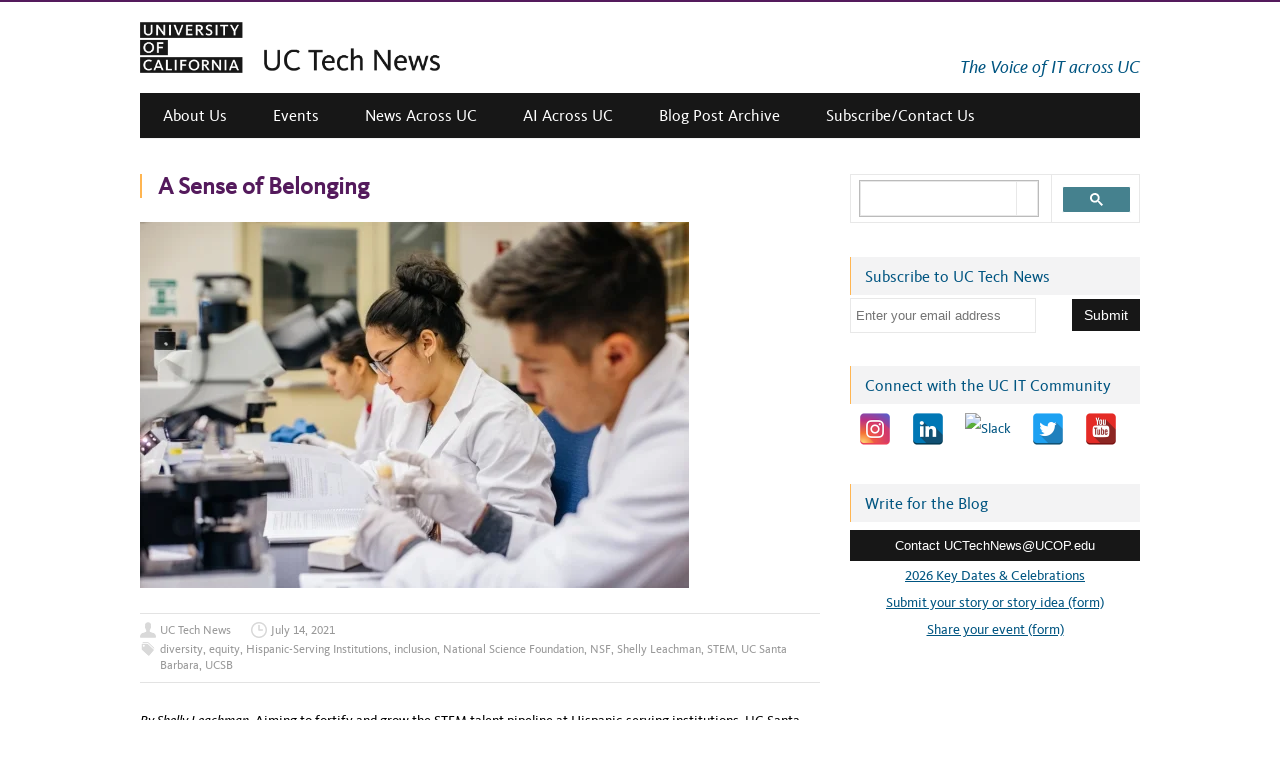

--- FILE ---
content_type: text/html; charset=UTF-8
request_url: https://uctechnews.ucop.edu/a-sense-of-belonging/
body_size: 27680
content:
<!DOCTYPE html>
<!--[if IE 7]>
<html class="ie ie7" lang="en-US">
<![endif]-->
<!--[if IE 8]>
<html class="ie ie8" lang="en-US">
<![endif]-->
<!--[if !(IE 7) | !(IE 8)  ]><!-->
<html lang="en-US">
<!--<![endif]-->

<head>
<meta http-equiv="X-UA-Compatible" content="IE=edge" />
  <meta charset="UTF-8" /><script type="text/javascript">(window.NREUM||(NREUM={})).init={ajax:{deny_list:["bam.nr-data.net"]},feature_flags:["soft_nav"]};(window.NREUM||(NREUM={})).loader_config={licenseKey:"88d2d69bd3",applicationID:"5896006",browserID:"5896013"};;/*! For license information please see nr-loader-rum-1.308.0.min.js.LICENSE.txt */
(()=>{var e,t,r={163:(e,t,r)=>{"use strict";r.d(t,{j:()=>E});var n=r(384),i=r(1741);var a=r(2555);r(860).K7.genericEvents;const s="experimental.resources",o="register",c=e=>{if(!e||"string"!=typeof e)return!1;try{document.createDocumentFragment().querySelector(e)}catch{return!1}return!0};var d=r(2614),u=r(944),l=r(8122);const f="[data-nr-mask]",g=e=>(0,l.a)(e,(()=>{const e={feature_flags:[],experimental:{allow_registered_children:!1,resources:!1},mask_selector:"*",block_selector:"[data-nr-block]",mask_input_options:{color:!1,date:!1,"datetime-local":!1,email:!1,month:!1,number:!1,range:!1,search:!1,tel:!1,text:!1,time:!1,url:!1,week:!1,textarea:!1,select:!1,password:!0}};return{ajax:{deny_list:void 0,block_internal:!0,enabled:!0,autoStart:!0},api:{get allow_registered_children(){return e.feature_flags.includes(o)||e.experimental.allow_registered_children},set allow_registered_children(t){e.experimental.allow_registered_children=t},duplicate_registered_data:!1},browser_consent_mode:{enabled:!1},distributed_tracing:{enabled:void 0,exclude_newrelic_header:void 0,cors_use_newrelic_header:void 0,cors_use_tracecontext_headers:void 0,allowed_origins:void 0},get feature_flags(){return e.feature_flags},set feature_flags(t){e.feature_flags=t},generic_events:{enabled:!0,autoStart:!0},harvest:{interval:30},jserrors:{enabled:!0,autoStart:!0},logging:{enabled:!0,autoStart:!0},metrics:{enabled:!0,autoStart:!0},obfuscate:void 0,page_action:{enabled:!0},page_view_event:{enabled:!0,autoStart:!0},page_view_timing:{enabled:!0,autoStart:!0},performance:{capture_marks:!1,capture_measures:!1,capture_detail:!0,resources:{get enabled(){return e.feature_flags.includes(s)||e.experimental.resources},set enabled(t){e.experimental.resources=t},asset_types:[],first_party_domains:[],ignore_newrelic:!0}},privacy:{cookies_enabled:!0},proxy:{assets:void 0,beacon:void 0},session:{expiresMs:d.wk,inactiveMs:d.BB},session_replay:{autoStart:!0,enabled:!1,preload:!1,sampling_rate:10,error_sampling_rate:100,collect_fonts:!1,inline_images:!1,fix_stylesheets:!0,mask_all_inputs:!0,get mask_text_selector(){return e.mask_selector},set mask_text_selector(t){c(t)?e.mask_selector="".concat(t,",").concat(f):""===t||null===t?e.mask_selector=f:(0,u.R)(5,t)},get block_class(){return"nr-block"},get ignore_class(){return"nr-ignore"},get mask_text_class(){return"nr-mask"},get block_selector(){return e.block_selector},set block_selector(t){c(t)?e.block_selector+=",".concat(t):""!==t&&(0,u.R)(6,t)},get mask_input_options(){return e.mask_input_options},set mask_input_options(t){t&&"object"==typeof t?e.mask_input_options={...t,password:!0}:(0,u.R)(7,t)}},session_trace:{enabled:!0,autoStart:!0},soft_navigations:{enabled:!0,autoStart:!0},spa:{enabled:!0,autoStart:!0},ssl:void 0,user_actions:{enabled:!0,elementAttributes:["id","className","tagName","type"]}}})());var p=r(6154),m=r(9324);let h=0;const v={buildEnv:m.F3,distMethod:m.Xs,version:m.xv,originTime:p.WN},b={consented:!1},y={appMetadata:{},get consented(){return this.session?.state?.consent||b.consented},set consented(e){b.consented=e},customTransaction:void 0,denyList:void 0,disabled:!1,harvester:void 0,isolatedBacklog:!1,isRecording:!1,loaderType:void 0,maxBytes:3e4,obfuscator:void 0,onerror:void 0,ptid:void 0,releaseIds:{},session:void 0,timeKeeper:void 0,registeredEntities:[],jsAttributesMetadata:{bytes:0},get harvestCount(){return++h}},_=e=>{const t=(0,l.a)(e,y),r=Object.keys(v).reduce((e,t)=>(e[t]={value:v[t],writable:!1,configurable:!0,enumerable:!0},e),{});return Object.defineProperties(t,r)};var w=r(5701);const x=e=>{const t=e.startsWith("http");e+="/",r.p=t?e:"https://"+e};var R=r(7836),k=r(3241);const A={accountID:void 0,trustKey:void 0,agentID:void 0,licenseKey:void 0,applicationID:void 0,xpid:void 0},S=e=>(0,l.a)(e,A),T=new Set;function E(e,t={},r,s){let{init:o,info:c,loader_config:d,runtime:u={},exposed:l=!0}=t;if(!c){const e=(0,n.pV)();o=e.init,c=e.info,d=e.loader_config}e.init=g(o||{}),e.loader_config=S(d||{}),c.jsAttributes??={},p.bv&&(c.jsAttributes.isWorker=!0),e.info=(0,a.D)(c);const f=e.init,m=[c.beacon,c.errorBeacon];T.has(e.agentIdentifier)||(f.proxy.assets&&(x(f.proxy.assets),m.push(f.proxy.assets)),f.proxy.beacon&&m.push(f.proxy.beacon),e.beacons=[...m],function(e){const t=(0,n.pV)();Object.getOwnPropertyNames(i.W.prototype).forEach(r=>{const n=i.W.prototype[r];if("function"!=typeof n||"constructor"===n)return;let a=t[r];e[r]&&!1!==e.exposed&&"micro-agent"!==e.runtime?.loaderType&&(t[r]=(...t)=>{const n=e[r](...t);return a?a(...t):n})})}(e),(0,n.US)("activatedFeatures",w.B)),u.denyList=[...f.ajax.deny_list||[],...f.ajax.block_internal?m:[]],u.ptid=e.agentIdentifier,u.loaderType=r,e.runtime=_(u),T.has(e.agentIdentifier)||(e.ee=R.ee.get(e.agentIdentifier),e.exposed=l,(0,k.W)({agentIdentifier:e.agentIdentifier,drained:!!w.B?.[e.agentIdentifier],type:"lifecycle",name:"initialize",feature:void 0,data:e.config})),T.add(e.agentIdentifier)}},384:(e,t,r)=>{"use strict";r.d(t,{NT:()=>s,US:()=>u,Zm:()=>o,bQ:()=>d,dV:()=>c,pV:()=>l});var n=r(6154),i=r(1863),a=r(1910);const s={beacon:"bam.nr-data.net",errorBeacon:"bam.nr-data.net"};function o(){return n.gm.NREUM||(n.gm.NREUM={}),void 0===n.gm.newrelic&&(n.gm.newrelic=n.gm.NREUM),n.gm.NREUM}function c(){let e=o();return e.o||(e.o={ST:n.gm.setTimeout,SI:n.gm.setImmediate||n.gm.setInterval,CT:n.gm.clearTimeout,XHR:n.gm.XMLHttpRequest,REQ:n.gm.Request,EV:n.gm.Event,PR:n.gm.Promise,MO:n.gm.MutationObserver,FETCH:n.gm.fetch,WS:n.gm.WebSocket},(0,a.i)(...Object.values(e.o))),e}function d(e,t){let r=o();r.initializedAgents??={},t.initializedAt={ms:(0,i.t)(),date:new Date},r.initializedAgents[e]=t}function u(e,t){o()[e]=t}function l(){return function(){let e=o();const t=e.info||{};e.info={beacon:s.beacon,errorBeacon:s.errorBeacon,...t}}(),function(){let e=o();const t=e.init||{};e.init={...t}}(),c(),function(){let e=o();const t=e.loader_config||{};e.loader_config={...t}}(),o()}},782:(e,t,r)=>{"use strict";r.d(t,{T:()=>n});const n=r(860).K7.pageViewTiming},860:(e,t,r)=>{"use strict";r.d(t,{$J:()=>u,K7:()=>c,P3:()=>d,XX:()=>i,Yy:()=>o,df:()=>a,qY:()=>n,v4:()=>s});const n="events",i="jserrors",a="browser/blobs",s="rum",o="browser/logs",c={ajax:"ajax",genericEvents:"generic_events",jserrors:i,logging:"logging",metrics:"metrics",pageAction:"page_action",pageViewEvent:"page_view_event",pageViewTiming:"page_view_timing",sessionReplay:"session_replay",sessionTrace:"session_trace",softNav:"soft_navigations",spa:"spa"},d={[c.pageViewEvent]:1,[c.pageViewTiming]:2,[c.metrics]:3,[c.jserrors]:4,[c.spa]:5,[c.ajax]:6,[c.sessionTrace]:7,[c.softNav]:8,[c.sessionReplay]:9,[c.logging]:10,[c.genericEvents]:11},u={[c.pageViewEvent]:s,[c.pageViewTiming]:n,[c.ajax]:n,[c.spa]:n,[c.softNav]:n,[c.metrics]:i,[c.jserrors]:i,[c.sessionTrace]:a,[c.sessionReplay]:a,[c.logging]:o,[c.genericEvents]:"ins"}},944:(e,t,r)=>{"use strict";r.d(t,{R:()=>i});var n=r(3241);function i(e,t){"function"==typeof console.debug&&(console.debug("New Relic Warning: https://github.com/newrelic/newrelic-browser-agent/blob/main/docs/warning-codes.md#".concat(e),t),(0,n.W)({agentIdentifier:null,drained:null,type:"data",name:"warn",feature:"warn",data:{code:e,secondary:t}}))}},1687:(e,t,r)=>{"use strict";r.d(t,{Ak:()=>d,Ze:()=>f,x3:()=>u});var n=r(3241),i=r(7836),a=r(3606),s=r(860),o=r(2646);const c={};function d(e,t){const r={staged:!1,priority:s.P3[t]||0};l(e),c[e].get(t)||c[e].set(t,r)}function u(e,t){e&&c[e]&&(c[e].get(t)&&c[e].delete(t),p(e,t,!1),c[e].size&&g(e))}function l(e){if(!e)throw new Error("agentIdentifier required");c[e]||(c[e]=new Map)}function f(e="",t="feature",r=!1){if(l(e),!e||!c[e].get(t)||r)return p(e,t);c[e].get(t).staged=!0,g(e)}function g(e){const t=Array.from(c[e]);t.every(([e,t])=>t.staged)&&(t.sort((e,t)=>e[1].priority-t[1].priority),t.forEach(([t])=>{c[e].delete(t),p(e,t)}))}function p(e,t,r=!0){const s=e?i.ee.get(e):i.ee,c=a.i.handlers;if(!s.aborted&&s.backlog&&c){if((0,n.W)({agentIdentifier:e,type:"lifecycle",name:"drain",feature:t}),r){const e=s.backlog[t],r=c[t];if(r){for(let t=0;e&&t<e.length;++t)m(e[t],r);Object.entries(r).forEach(([e,t])=>{Object.values(t||{}).forEach(t=>{t[0]?.on&&t[0]?.context()instanceof o.y&&t[0].on(e,t[1])})})}}s.isolatedBacklog||delete c[t],s.backlog[t]=null,s.emit("drain-"+t,[])}}function m(e,t){var r=e[1];Object.values(t[r]||{}).forEach(t=>{var r=e[0];if(t[0]===r){var n=t[1],i=e[3],a=e[2];n.apply(i,a)}})}},1738:(e,t,r)=>{"use strict";r.d(t,{U:()=>g,Y:()=>f});var n=r(3241),i=r(9908),a=r(1863),s=r(944),o=r(5701),c=r(3969),d=r(8362),u=r(860),l=r(4261);function f(e,t,r,a){const f=a||r;!f||f[e]&&f[e]!==d.d.prototype[e]||(f[e]=function(){(0,i.p)(c.xV,["API/"+e+"/called"],void 0,u.K7.metrics,r.ee),(0,n.W)({agentIdentifier:r.agentIdentifier,drained:!!o.B?.[r.agentIdentifier],type:"data",name:"api",feature:l.Pl+e,data:{}});try{return t.apply(this,arguments)}catch(e){(0,s.R)(23,e)}})}function g(e,t,r,n,s){const o=e.info;null===r?delete o.jsAttributes[t]:o.jsAttributes[t]=r,(s||null===r)&&(0,i.p)(l.Pl+n,[(0,a.t)(),t,r],void 0,"session",e.ee)}},1741:(e,t,r)=>{"use strict";r.d(t,{W:()=>a});var n=r(944),i=r(4261);class a{#e(e,...t){if(this[e]!==a.prototype[e])return this[e](...t);(0,n.R)(35,e)}addPageAction(e,t){return this.#e(i.hG,e,t)}register(e){return this.#e(i.eY,e)}recordCustomEvent(e,t){return this.#e(i.fF,e,t)}setPageViewName(e,t){return this.#e(i.Fw,e,t)}setCustomAttribute(e,t,r){return this.#e(i.cD,e,t,r)}noticeError(e,t){return this.#e(i.o5,e,t)}setUserId(e,t=!1){return this.#e(i.Dl,e,t)}setApplicationVersion(e){return this.#e(i.nb,e)}setErrorHandler(e){return this.#e(i.bt,e)}addRelease(e,t){return this.#e(i.k6,e,t)}log(e,t){return this.#e(i.$9,e,t)}start(){return this.#e(i.d3)}finished(e){return this.#e(i.BL,e)}recordReplay(){return this.#e(i.CH)}pauseReplay(){return this.#e(i.Tb)}addToTrace(e){return this.#e(i.U2,e)}setCurrentRouteName(e){return this.#e(i.PA,e)}interaction(e){return this.#e(i.dT,e)}wrapLogger(e,t,r){return this.#e(i.Wb,e,t,r)}measure(e,t){return this.#e(i.V1,e,t)}consent(e){return this.#e(i.Pv,e)}}},1863:(e,t,r)=>{"use strict";function n(){return Math.floor(performance.now())}r.d(t,{t:()=>n})},1910:(e,t,r)=>{"use strict";r.d(t,{i:()=>a});var n=r(944);const i=new Map;function a(...e){return e.every(e=>{if(i.has(e))return i.get(e);const t="function"==typeof e?e.toString():"",r=t.includes("[native code]"),a=t.includes("nrWrapper");return r||a||(0,n.R)(64,e?.name||t),i.set(e,r),r})}},2555:(e,t,r)=>{"use strict";r.d(t,{D:()=>o,f:()=>s});var n=r(384),i=r(8122);const a={beacon:n.NT.beacon,errorBeacon:n.NT.errorBeacon,licenseKey:void 0,applicationID:void 0,sa:void 0,queueTime:void 0,applicationTime:void 0,ttGuid:void 0,user:void 0,account:void 0,product:void 0,extra:void 0,jsAttributes:{},userAttributes:void 0,atts:void 0,transactionName:void 0,tNamePlain:void 0};function s(e){try{return!!e.licenseKey&&!!e.errorBeacon&&!!e.applicationID}catch(e){return!1}}const o=e=>(0,i.a)(e,a)},2614:(e,t,r)=>{"use strict";r.d(t,{BB:()=>s,H3:()=>n,g:()=>d,iL:()=>c,tS:()=>o,uh:()=>i,wk:()=>a});const n="NRBA",i="SESSION",a=144e5,s=18e5,o={STARTED:"session-started",PAUSE:"session-pause",RESET:"session-reset",RESUME:"session-resume",UPDATE:"session-update"},c={SAME_TAB:"same-tab",CROSS_TAB:"cross-tab"},d={OFF:0,FULL:1,ERROR:2}},2646:(e,t,r)=>{"use strict";r.d(t,{y:()=>n});class n{constructor(e){this.contextId=e}}},2843:(e,t,r)=>{"use strict";r.d(t,{G:()=>a,u:()=>i});var n=r(3878);function i(e,t=!1,r,i){(0,n.DD)("visibilitychange",function(){if(t)return void("hidden"===document.visibilityState&&e());e(document.visibilityState)},r,i)}function a(e,t,r){(0,n.sp)("pagehide",e,t,r)}},3241:(e,t,r)=>{"use strict";r.d(t,{W:()=>a});var n=r(6154);const i="newrelic";function a(e={}){try{n.gm.dispatchEvent(new CustomEvent(i,{detail:e}))}catch(e){}}},3606:(e,t,r)=>{"use strict";r.d(t,{i:()=>a});var n=r(9908);a.on=s;var i=a.handlers={};function a(e,t,r,a){s(a||n.d,i,e,t,r)}function s(e,t,r,i,a){a||(a="feature"),e||(e=n.d);var s=t[a]=t[a]||{};(s[r]=s[r]||[]).push([e,i])}},3878:(e,t,r)=>{"use strict";function n(e,t){return{capture:e,passive:!1,signal:t}}function i(e,t,r=!1,i){window.addEventListener(e,t,n(r,i))}function a(e,t,r=!1,i){document.addEventListener(e,t,n(r,i))}r.d(t,{DD:()=>a,jT:()=>n,sp:()=>i})},3969:(e,t,r)=>{"use strict";r.d(t,{TZ:()=>n,XG:()=>o,rs:()=>i,xV:()=>s,z_:()=>a});const n=r(860).K7.metrics,i="sm",a="cm",s="storeSupportabilityMetrics",o="storeEventMetrics"},4234:(e,t,r)=>{"use strict";r.d(t,{W:()=>a});var n=r(7836),i=r(1687);class a{constructor(e,t){this.agentIdentifier=e,this.ee=n.ee.get(e),this.featureName=t,this.blocked=!1}deregisterDrain(){(0,i.x3)(this.agentIdentifier,this.featureName)}}},4261:(e,t,r)=>{"use strict";r.d(t,{$9:()=>d,BL:()=>o,CH:()=>g,Dl:()=>_,Fw:()=>y,PA:()=>h,Pl:()=>n,Pv:()=>k,Tb:()=>l,U2:()=>a,V1:()=>R,Wb:()=>x,bt:()=>b,cD:()=>v,d3:()=>w,dT:()=>c,eY:()=>p,fF:()=>f,hG:()=>i,k6:()=>s,nb:()=>m,o5:()=>u});const n="api-",i="addPageAction",a="addToTrace",s="addRelease",o="finished",c="interaction",d="log",u="noticeError",l="pauseReplay",f="recordCustomEvent",g="recordReplay",p="register",m="setApplicationVersion",h="setCurrentRouteName",v="setCustomAttribute",b="setErrorHandler",y="setPageViewName",_="setUserId",w="start",x="wrapLogger",R="measure",k="consent"},5289:(e,t,r)=>{"use strict";r.d(t,{GG:()=>s,Qr:()=>c,sB:()=>o});var n=r(3878),i=r(6389);function a(){return"undefined"==typeof document||"complete"===document.readyState}function s(e,t){if(a())return e();const r=(0,i.J)(e),s=setInterval(()=>{a()&&(clearInterval(s),r())},500);(0,n.sp)("load",r,t)}function o(e){if(a())return e();(0,n.DD)("DOMContentLoaded",e)}function c(e){if(a())return e();(0,n.sp)("popstate",e)}},5607:(e,t,r)=>{"use strict";r.d(t,{W:()=>n});const n=(0,r(9566).bz)()},5701:(e,t,r)=>{"use strict";r.d(t,{B:()=>a,t:()=>s});var n=r(3241);const i=new Set,a={};function s(e,t){const r=t.agentIdentifier;a[r]??={},e&&"object"==typeof e&&(i.has(r)||(t.ee.emit("rumresp",[e]),a[r]=e,i.add(r),(0,n.W)({agentIdentifier:r,loaded:!0,drained:!0,type:"lifecycle",name:"load",feature:void 0,data:e})))}},6154:(e,t,r)=>{"use strict";r.d(t,{OF:()=>c,RI:()=>i,WN:()=>u,bv:()=>a,eN:()=>l,gm:()=>s,mw:()=>o,sb:()=>d});var n=r(1863);const i="undefined"!=typeof window&&!!window.document,a="undefined"!=typeof WorkerGlobalScope&&("undefined"!=typeof self&&self instanceof WorkerGlobalScope&&self.navigator instanceof WorkerNavigator||"undefined"!=typeof globalThis&&globalThis instanceof WorkerGlobalScope&&globalThis.navigator instanceof WorkerNavigator),s=i?window:"undefined"!=typeof WorkerGlobalScope&&("undefined"!=typeof self&&self instanceof WorkerGlobalScope&&self||"undefined"!=typeof globalThis&&globalThis instanceof WorkerGlobalScope&&globalThis),o=Boolean("hidden"===s?.document?.visibilityState),c=/iPad|iPhone|iPod/.test(s.navigator?.userAgent),d=c&&"undefined"==typeof SharedWorker,u=((()=>{const e=s.navigator?.userAgent?.match(/Firefox[/\s](\d+\.\d+)/);Array.isArray(e)&&e.length>=2&&e[1]})(),Date.now()-(0,n.t)()),l=()=>"undefined"!=typeof PerformanceNavigationTiming&&s?.performance?.getEntriesByType("navigation")?.[0]?.responseStart},6389:(e,t,r)=>{"use strict";function n(e,t=500,r={}){const n=r?.leading||!1;let i;return(...r)=>{n&&void 0===i&&(e.apply(this,r),i=setTimeout(()=>{i=clearTimeout(i)},t)),n||(clearTimeout(i),i=setTimeout(()=>{e.apply(this,r)},t))}}function i(e){let t=!1;return(...r)=>{t||(t=!0,e.apply(this,r))}}r.d(t,{J:()=>i,s:()=>n})},6630:(e,t,r)=>{"use strict";r.d(t,{T:()=>n});const n=r(860).K7.pageViewEvent},7699:(e,t,r)=>{"use strict";r.d(t,{It:()=>a,KC:()=>o,No:()=>i,qh:()=>s});var n=r(860);const i=16e3,a=1e6,s="SESSION_ERROR",o={[n.K7.logging]:!0,[n.K7.genericEvents]:!1,[n.K7.jserrors]:!1,[n.K7.ajax]:!1}},7836:(e,t,r)=>{"use strict";r.d(t,{P:()=>o,ee:()=>c});var n=r(384),i=r(8990),a=r(2646),s=r(5607);const o="nr@context:".concat(s.W),c=function e(t,r){var n={},s={},u={},l=!1;try{l=16===r.length&&d.initializedAgents?.[r]?.runtime.isolatedBacklog}catch(e){}var f={on:p,addEventListener:p,removeEventListener:function(e,t){var r=n[e];if(!r)return;for(var i=0;i<r.length;i++)r[i]===t&&r.splice(i,1)},emit:function(e,r,n,i,a){!1!==a&&(a=!0);if(c.aborted&&!i)return;t&&a&&t.emit(e,r,n);var o=g(n);m(e).forEach(e=>{e.apply(o,r)});var d=v()[s[e]];d&&d.push([f,e,r,o]);return o},get:h,listeners:m,context:g,buffer:function(e,t){const r=v();if(t=t||"feature",f.aborted)return;Object.entries(e||{}).forEach(([e,n])=>{s[n]=t,t in r||(r[t]=[])})},abort:function(){f._aborted=!0,Object.keys(f.backlog).forEach(e=>{delete f.backlog[e]})},isBuffering:function(e){return!!v()[s[e]]},debugId:r,backlog:l?{}:t&&"object"==typeof t.backlog?t.backlog:{},isolatedBacklog:l};return Object.defineProperty(f,"aborted",{get:()=>{let e=f._aborted||!1;return e||(t&&(e=t.aborted),e)}}),f;function g(e){return e&&e instanceof a.y?e:e?(0,i.I)(e,o,()=>new a.y(o)):new a.y(o)}function p(e,t){n[e]=m(e).concat(t)}function m(e){return n[e]||[]}function h(t){return u[t]=u[t]||e(f,t)}function v(){return f.backlog}}(void 0,"globalEE"),d=(0,n.Zm)();d.ee||(d.ee=c)},8122:(e,t,r)=>{"use strict";r.d(t,{a:()=>i});var n=r(944);function i(e,t){try{if(!e||"object"!=typeof e)return(0,n.R)(3);if(!t||"object"!=typeof t)return(0,n.R)(4);const r=Object.create(Object.getPrototypeOf(t),Object.getOwnPropertyDescriptors(t)),a=0===Object.keys(r).length?e:r;for(let s in a)if(void 0!==e[s])try{if(null===e[s]){r[s]=null;continue}Array.isArray(e[s])&&Array.isArray(t[s])?r[s]=Array.from(new Set([...e[s],...t[s]])):"object"==typeof e[s]&&"object"==typeof t[s]?r[s]=i(e[s],t[s]):r[s]=e[s]}catch(e){r[s]||(0,n.R)(1,e)}return r}catch(e){(0,n.R)(2,e)}}},8362:(e,t,r)=>{"use strict";r.d(t,{d:()=>a});var n=r(9566),i=r(1741);class a extends i.W{agentIdentifier=(0,n.LA)(16)}},8374:(e,t,r)=>{r.nc=(()=>{try{return document?.currentScript?.nonce}catch(e){}return""})()},8990:(e,t,r)=>{"use strict";r.d(t,{I:()=>i});var n=Object.prototype.hasOwnProperty;function i(e,t,r){if(n.call(e,t))return e[t];var i=r();if(Object.defineProperty&&Object.keys)try{return Object.defineProperty(e,t,{value:i,writable:!0,enumerable:!1}),i}catch(e){}return e[t]=i,i}},9324:(e,t,r)=>{"use strict";r.d(t,{F3:()=>i,Xs:()=>a,xv:()=>n});const n="1.308.0",i="PROD",a="CDN"},9566:(e,t,r)=>{"use strict";r.d(t,{LA:()=>o,bz:()=>s});var n=r(6154);const i="xxxxxxxx-xxxx-4xxx-yxxx-xxxxxxxxxxxx";function a(e,t){return e?15&e[t]:16*Math.random()|0}function s(){const e=n.gm?.crypto||n.gm?.msCrypto;let t,r=0;return e&&e.getRandomValues&&(t=e.getRandomValues(new Uint8Array(30))),i.split("").map(e=>"x"===e?a(t,r++).toString(16):"y"===e?(3&a()|8).toString(16):e).join("")}function o(e){const t=n.gm?.crypto||n.gm?.msCrypto;let r,i=0;t&&t.getRandomValues&&(r=t.getRandomValues(new Uint8Array(e)));const s=[];for(var o=0;o<e;o++)s.push(a(r,i++).toString(16));return s.join("")}},9908:(e,t,r)=>{"use strict";r.d(t,{d:()=>n,p:()=>i});var n=r(7836).ee.get("handle");function i(e,t,r,i,a){a?(a.buffer([e],i),a.emit(e,t,r)):(n.buffer([e],i),n.emit(e,t,r))}}},n={};function i(e){var t=n[e];if(void 0!==t)return t.exports;var a=n[e]={exports:{}};return r[e](a,a.exports,i),a.exports}i.m=r,i.d=(e,t)=>{for(var r in t)i.o(t,r)&&!i.o(e,r)&&Object.defineProperty(e,r,{enumerable:!0,get:t[r]})},i.f={},i.e=e=>Promise.all(Object.keys(i.f).reduce((t,r)=>(i.f[r](e,t),t),[])),i.u=e=>"nr-rum-1.308.0.min.js",i.o=(e,t)=>Object.prototype.hasOwnProperty.call(e,t),e={},t="NRBA-1.308.0.PROD:",i.l=(r,n,a,s)=>{if(e[r])e[r].push(n);else{var o,c;if(void 0!==a)for(var d=document.getElementsByTagName("script"),u=0;u<d.length;u++){var l=d[u];if(l.getAttribute("src")==r||l.getAttribute("data-webpack")==t+a){o=l;break}}if(!o){c=!0;var f={296:"sha512-+MIMDsOcckGXa1EdWHqFNv7P+JUkd5kQwCBr3KE6uCvnsBNUrdSt4a/3/L4j4TxtnaMNjHpza2/erNQbpacJQA=="};(o=document.createElement("script")).charset="utf-8",i.nc&&o.setAttribute("nonce",i.nc),o.setAttribute("data-webpack",t+a),o.src=r,0!==o.src.indexOf(window.location.origin+"/")&&(o.crossOrigin="anonymous"),f[s]&&(o.integrity=f[s])}e[r]=[n];var g=(t,n)=>{o.onerror=o.onload=null,clearTimeout(p);var i=e[r];if(delete e[r],o.parentNode&&o.parentNode.removeChild(o),i&&i.forEach(e=>e(n)),t)return t(n)},p=setTimeout(g.bind(null,void 0,{type:"timeout",target:o}),12e4);o.onerror=g.bind(null,o.onerror),o.onload=g.bind(null,o.onload),c&&document.head.appendChild(o)}},i.r=e=>{"undefined"!=typeof Symbol&&Symbol.toStringTag&&Object.defineProperty(e,Symbol.toStringTag,{value:"Module"}),Object.defineProperty(e,"__esModule",{value:!0})},i.p="https://js-agent.newrelic.com/",(()=>{var e={374:0,840:0};i.f.j=(t,r)=>{var n=i.o(e,t)?e[t]:void 0;if(0!==n)if(n)r.push(n[2]);else{var a=new Promise((r,i)=>n=e[t]=[r,i]);r.push(n[2]=a);var s=i.p+i.u(t),o=new Error;i.l(s,r=>{if(i.o(e,t)&&(0!==(n=e[t])&&(e[t]=void 0),n)){var a=r&&("load"===r.type?"missing":r.type),s=r&&r.target&&r.target.src;o.message="Loading chunk "+t+" failed: ("+a+": "+s+")",o.name="ChunkLoadError",o.type=a,o.request=s,n[1](o)}},"chunk-"+t,t)}};var t=(t,r)=>{var n,a,[s,o,c]=r,d=0;if(s.some(t=>0!==e[t])){for(n in o)i.o(o,n)&&(i.m[n]=o[n]);if(c)c(i)}for(t&&t(r);d<s.length;d++)a=s[d],i.o(e,a)&&e[a]&&e[a][0](),e[a]=0},r=self["webpackChunk:NRBA-1.308.0.PROD"]=self["webpackChunk:NRBA-1.308.0.PROD"]||[];r.forEach(t.bind(null,0)),r.push=t.bind(null,r.push.bind(r))})(),(()=>{"use strict";i(8374);var e=i(8362),t=i(860);const r=Object.values(t.K7);var n=i(163);var a=i(9908),s=i(1863),o=i(4261),c=i(1738);var d=i(1687),u=i(4234),l=i(5289),f=i(6154),g=i(944),p=i(384);const m=e=>f.RI&&!0===e?.privacy.cookies_enabled;function h(e){return!!(0,p.dV)().o.MO&&m(e)&&!0===e?.session_trace.enabled}var v=i(6389),b=i(7699);class y extends u.W{constructor(e,t){super(e.agentIdentifier,t),this.agentRef=e,this.abortHandler=void 0,this.featAggregate=void 0,this.loadedSuccessfully=void 0,this.onAggregateImported=new Promise(e=>{this.loadedSuccessfully=e}),this.deferred=Promise.resolve(),!1===e.init[this.featureName].autoStart?this.deferred=new Promise((t,r)=>{this.ee.on("manual-start-all",(0,v.J)(()=>{(0,d.Ak)(e.agentIdentifier,this.featureName),t()}))}):(0,d.Ak)(e.agentIdentifier,t)}importAggregator(e,t,r={}){if(this.featAggregate)return;const n=async()=>{let n;await this.deferred;try{if(m(e.init)){const{setupAgentSession:t}=await i.e(296).then(i.bind(i,3305));n=t(e)}}catch(e){(0,g.R)(20,e),this.ee.emit("internal-error",[e]),(0,a.p)(b.qh,[e],void 0,this.featureName,this.ee)}try{if(!this.#t(this.featureName,n,e.init))return(0,d.Ze)(this.agentIdentifier,this.featureName),void this.loadedSuccessfully(!1);const{Aggregate:i}=await t();this.featAggregate=new i(e,r),e.runtime.harvester.initializedAggregates.push(this.featAggregate),this.loadedSuccessfully(!0)}catch(e){(0,g.R)(34,e),this.abortHandler?.(),(0,d.Ze)(this.agentIdentifier,this.featureName,!0),this.loadedSuccessfully(!1),this.ee&&this.ee.abort()}};f.RI?(0,l.GG)(()=>n(),!0):n()}#t(e,r,n){if(this.blocked)return!1;switch(e){case t.K7.sessionReplay:return h(n)&&!!r;case t.K7.sessionTrace:return!!r;default:return!0}}}var _=i(6630),w=i(2614),x=i(3241);class R extends y{static featureName=_.T;constructor(e){var t;super(e,_.T),this.setupInspectionEvents(e.agentIdentifier),t=e,(0,c.Y)(o.Fw,function(e,r){"string"==typeof e&&("/"!==e.charAt(0)&&(e="/"+e),t.runtime.customTransaction=(r||"http://custom.transaction")+e,(0,a.p)(o.Pl+o.Fw,[(0,s.t)()],void 0,void 0,t.ee))},t),this.importAggregator(e,()=>i.e(296).then(i.bind(i,3943)))}setupInspectionEvents(e){const t=(t,r)=>{t&&(0,x.W)({agentIdentifier:e,timeStamp:t.timeStamp,loaded:"complete"===t.target.readyState,type:"window",name:r,data:t.target.location+""})};(0,l.sB)(e=>{t(e,"DOMContentLoaded")}),(0,l.GG)(e=>{t(e,"load")}),(0,l.Qr)(e=>{t(e,"navigate")}),this.ee.on(w.tS.UPDATE,(t,r)=>{(0,x.W)({agentIdentifier:e,type:"lifecycle",name:"session",data:r})})}}class k extends e.d{constructor(e){var t;(super(),f.gm)?(this.features={},(0,p.bQ)(this.agentIdentifier,this),this.desiredFeatures=new Set(e.features||[]),this.desiredFeatures.add(R),(0,n.j)(this,e,e.loaderType||"agent"),t=this,(0,c.Y)(o.cD,function(e,r,n=!1){if("string"==typeof e){if(["string","number","boolean"].includes(typeof r)||null===r)return(0,c.U)(t,e,r,o.cD,n);(0,g.R)(40,typeof r)}else(0,g.R)(39,typeof e)},t),function(e){(0,c.Y)(o.Dl,function(t,r=!1){if("string"!=typeof t&&null!==t)return void(0,g.R)(41,typeof t);const n=e.info.jsAttributes["enduser.id"];r&&null!=n&&n!==t?(0,a.p)(o.Pl+"setUserIdAndResetSession",[t],void 0,"session",e.ee):(0,c.U)(e,"enduser.id",t,o.Dl,!0)},e)}(this),function(e){(0,c.Y)(o.nb,function(t){if("string"==typeof t||null===t)return(0,c.U)(e,"application.version",t,o.nb,!1);(0,g.R)(42,typeof t)},e)}(this),function(e){(0,c.Y)(o.d3,function(){e.ee.emit("manual-start-all")},e)}(this),function(e){(0,c.Y)(o.Pv,function(t=!0){if("boolean"==typeof t){if((0,a.p)(o.Pl+o.Pv,[t],void 0,"session",e.ee),e.runtime.consented=t,t){const t=e.features.page_view_event;t.onAggregateImported.then(e=>{const r=t.featAggregate;e&&!r.sentRum&&r.sendRum()})}}else(0,g.R)(65,typeof t)},e)}(this),this.run()):(0,g.R)(21)}get config(){return{info:this.info,init:this.init,loader_config:this.loader_config,runtime:this.runtime}}get api(){return this}run(){try{const e=function(e){const t={};return r.forEach(r=>{t[r]=!!e[r]?.enabled}),t}(this.init),n=[...this.desiredFeatures];n.sort((e,r)=>t.P3[e.featureName]-t.P3[r.featureName]),n.forEach(r=>{if(!e[r.featureName]&&r.featureName!==t.K7.pageViewEvent)return;if(r.featureName===t.K7.spa)return void(0,g.R)(67);const n=function(e){switch(e){case t.K7.ajax:return[t.K7.jserrors];case t.K7.sessionTrace:return[t.K7.ajax,t.K7.pageViewEvent];case t.K7.sessionReplay:return[t.K7.sessionTrace];case t.K7.pageViewTiming:return[t.K7.pageViewEvent];default:return[]}}(r.featureName).filter(e=>!(e in this.features));n.length>0&&(0,g.R)(36,{targetFeature:r.featureName,missingDependencies:n}),this.features[r.featureName]=new r(this)})}catch(e){(0,g.R)(22,e);for(const e in this.features)this.features[e].abortHandler?.();const t=(0,p.Zm)();delete t.initializedAgents[this.agentIdentifier]?.features,delete this.sharedAggregator;return t.ee.get(this.agentIdentifier).abort(),!1}}}var A=i(2843),S=i(782);class T extends y{static featureName=S.T;constructor(e){super(e,S.T),f.RI&&((0,A.u)(()=>(0,a.p)("docHidden",[(0,s.t)()],void 0,S.T,this.ee),!0),(0,A.G)(()=>(0,a.p)("winPagehide",[(0,s.t)()],void 0,S.T,this.ee)),this.importAggregator(e,()=>i.e(296).then(i.bind(i,2117))))}}var E=i(3969);class I extends y{static featureName=E.TZ;constructor(e){super(e,E.TZ),f.RI&&document.addEventListener("securitypolicyviolation",e=>{(0,a.p)(E.xV,["Generic/CSPViolation/Detected"],void 0,this.featureName,this.ee)}),this.importAggregator(e,()=>i.e(296).then(i.bind(i,9623)))}}new k({features:[R,T,I],loaderType:"lite"})})()})();</script> 
  <meta name="viewport" content="width=device-width, minimumscale=1.0, maximum-scale=1.0" />  
  <title>A Sense of Belonging | UC Tech News</title>  
  <!--[if lt IE 9]>
	<script src="https://uctechnews.ucop.edu/wp-content/themes/midnightcity-premium/js/html5.js"></script>
	<![endif]-->
<style type='text/css'>		#wrapper #header .site-title a { color: #2d658a; }</style><meta name='robots' content='max-image-preview:large' />
	<style>img:is([sizes="auto" i], [sizes^="auto," i]) { contain-intrinsic-size: 3000px 1500px }</style>
	<link rel='dns-prefetch' href='//uctechnews.ucop.edu' />
<link rel='dns-prefetch' href='//apis.google.com' />
<link rel='dns-prefetch' href='//connect.facebook.net' />
<link rel='dns-prefetch' href='//platform.twitter.com' />
<link rel="alternate" type="application/rss+xml" title="UC Tech News &raquo; Feed" href="https://uctechnews.ucop.edu/feed/" />
<link rel="alternate" type="application/rss+xml" title="UC Tech News &raquo; Comments Feed" href="https://uctechnews.ucop.edu/comments/feed/" />
<link rel="alternate" type="application/rss+xml" title="UC Tech News &raquo; A Sense of Belonging Comments Feed" href="https://uctechnews.ucop.edu/a-sense-of-belonging/feed/" />
<script type="text/javascript">
/* <![CDATA[ */
window._wpemojiSettings = {"baseUrl":"https:\/\/s.w.org\/images\/core\/emoji\/15.1.0\/72x72\/","ext":".png","svgUrl":"https:\/\/s.w.org\/images\/core\/emoji\/15.1.0\/svg\/","svgExt":".svg","source":{"concatemoji":"https:\/\/uctechnews.ucop.edu\/wp-includes\/js\/wp-emoji-release.min.js?ver=6.8.1"}};
/*! This file is auto-generated */
!function(i,n){var o,s,e;function c(e){try{var t={supportTests:e,timestamp:(new Date).valueOf()};sessionStorage.setItem(o,JSON.stringify(t))}catch(e){}}function p(e,t,n){e.clearRect(0,0,e.canvas.width,e.canvas.height),e.fillText(t,0,0);var t=new Uint32Array(e.getImageData(0,0,e.canvas.width,e.canvas.height).data),r=(e.clearRect(0,0,e.canvas.width,e.canvas.height),e.fillText(n,0,0),new Uint32Array(e.getImageData(0,0,e.canvas.width,e.canvas.height).data));return t.every(function(e,t){return e===r[t]})}function u(e,t,n){switch(t){case"flag":return n(e,"\ud83c\udff3\ufe0f\u200d\u26a7\ufe0f","\ud83c\udff3\ufe0f\u200b\u26a7\ufe0f")?!1:!n(e,"\ud83c\uddfa\ud83c\uddf3","\ud83c\uddfa\u200b\ud83c\uddf3")&&!n(e,"\ud83c\udff4\udb40\udc67\udb40\udc62\udb40\udc65\udb40\udc6e\udb40\udc67\udb40\udc7f","\ud83c\udff4\u200b\udb40\udc67\u200b\udb40\udc62\u200b\udb40\udc65\u200b\udb40\udc6e\u200b\udb40\udc67\u200b\udb40\udc7f");case"emoji":return!n(e,"\ud83d\udc26\u200d\ud83d\udd25","\ud83d\udc26\u200b\ud83d\udd25")}return!1}function f(e,t,n){var r="undefined"!=typeof WorkerGlobalScope&&self instanceof WorkerGlobalScope?new OffscreenCanvas(300,150):i.createElement("canvas"),a=r.getContext("2d",{willReadFrequently:!0}),o=(a.textBaseline="top",a.font="600 32px Arial",{});return e.forEach(function(e){o[e]=t(a,e,n)}),o}function t(e){var t=i.createElement("script");t.src=e,t.defer=!0,i.head.appendChild(t)}"undefined"!=typeof Promise&&(o="wpEmojiSettingsSupports",s=["flag","emoji"],n.supports={everything:!0,everythingExceptFlag:!0},e=new Promise(function(e){i.addEventListener("DOMContentLoaded",e,{once:!0})}),new Promise(function(t){var n=function(){try{var e=JSON.parse(sessionStorage.getItem(o));if("object"==typeof e&&"number"==typeof e.timestamp&&(new Date).valueOf()<e.timestamp+604800&&"object"==typeof e.supportTests)return e.supportTests}catch(e){}return null}();if(!n){if("undefined"!=typeof Worker&&"undefined"!=typeof OffscreenCanvas&&"undefined"!=typeof URL&&URL.createObjectURL&&"undefined"!=typeof Blob)try{var e="postMessage("+f.toString()+"("+[JSON.stringify(s),u.toString(),p.toString()].join(",")+"));",r=new Blob([e],{type:"text/javascript"}),a=new Worker(URL.createObjectURL(r),{name:"wpTestEmojiSupports"});return void(a.onmessage=function(e){c(n=e.data),a.terminate(),t(n)})}catch(e){}c(n=f(s,u,p))}t(n)}).then(function(e){for(var t in e)n.supports[t]=e[t],n.supports.everything=n.supports.everything&&n.supports[t],"flag"!==t&&(n.supports.everythingExceptFlag=n.supports.everythingExceptFlag&&n.supports[t]);n.supports.everythingExceptFlag=n.supports.everythingExceptFlag&&!n.supports.flag,n.DOMReady=!1,n.readyCallback=function(){n.DOMReady=!0}}).then(function(){return e}).then(function(){var e;n.supports.everything||(n.readyCallback(),(e=n.source||{}).concatemoji?t(e.concatemoji):e.wpemoji&&e.twemoji&&(t(e.twemoji),t(e.wpemoji)))}))}((window,document),window._wpemojiSettings);
/* ]]> */
</script>
<style id='wp-emoji-styles-inline-css' type='text/css'>

	img.wp-smiley, img.emoji {
		display: inline !important;
		border: none !important;
		box-shadow: none !important;
		height: 1em !important;
		width: 1em !important;
		margin: 0 0.07em !important;
		vertical-align: -0.1em !important;
		background: none !important;
		padding: 0 !important;
	}
</style>
<link rel='stylesheet' id='wp-block-library-css' href='https://uctechnews.ucop.edu/wp-includes/css/dist/block-library/style.min.css?ver=6.8.1' type='text/css' media='all' />
<style id='classic-theme-styles-inline-css' type='text/css'>
/*! This file is auto-generated */
.wp-block-button__link{color:#fff;background-color:#32373c;border-radius:9999px;box-shadow:none;text-decoration:none;padding:calc(.667em + 2px) calc(1.333em + 2px);font-size:1.125em}.wp-block-file__button{background:#32373c;color:#fff;text-decoration:none}
</style>
<style id='global-styles-inline-css' type='text/css'>
:root{--wp--preset--aspect-ratio--square: 1;--wp--preset--aspect-ratio--4-3: 4/3;--wp--preset--aspect-ratio--3-4: 3/4;--wp--preset--aspect-ratio--3-2: 3/2;--wp--preset--aspect-ratio--2-3: 2/3;--wp--preset--aspect-ratio--16-9: 16/9;--wp--preset--aspect-ratio--9-16: 9/16;--wp--preset--color--black: #000000;--wp--preset--color--cyan-bluish-gray: #abb8c3;--wp--preset--color--white: #ffffff;--wp--preset--color--pale-pink: #f78da7;--wp--preset--color--vivid-red: #cf2e2e;--wp--preset--color--luminous-vivid-orange: #ff6900;--wp--preset--color--luminous-vivid-amber: #fcb900;--wp--preset--color--light-green-cyan: #7bdcb5;--wp--preset--color--vivid-green-cyan: #00d084;--wp--preset--color--pale-cyan-blue: #8ed1fc;--wp--preset--color--vivid-cyan-blue: #0693e3;--wp--preset--color--vivid-purple: #9b51e0;--wp--preset--gradient--vivid-cyan-blue-to-vivid-purple: linear-gradient(135deg,rgba(6,147,227,1) 0%,rgb(155,81,224) 100%);--wp--preset--gradient--light-green-cyan-to-vivid-green-cyan: linear-gradient(135deg,rgb(122,220,180) 0%,rgb(0,208,130) 100%);--wp--preset--gradient--luminous-vivid-amber-to-luminous-vivid-orange: linear-gradient(135deg,rgba(252,185,0,1) 0%,rgba(255,105,0,1) 100%);--wp--preset--gradient--luminous-vivid-orange-to-vivid-red: linear-gradient(135deg,rgba(255,105,0,1) 0%,rgb(207,46,46) 100%);--wp--preset--gradient--very-light-gray-to-cyan-bluish-gray: linear-gradient(135deg,rgb(238,238,238) 0%,rgb(169,184,195) 100%);--wp--preset--gradient--cool-to-warm-spectrum: linear-gradient(135deg,rgb(74,234,220) 0%,rgb(151,120,209) 20%,rgb(207,42,186) 40%,rgb(238,44,130) 60%,rgb(251,105,98) 80%,rgb(254,248,76) 100%);--wp--preset--gradient--blush-light-purple: linear-gradient(135deg,rgb(255,206,236) 0%,rgb(152,150,240) 100%);--wp--preset--gradient--blush-bordeaux: linear-gradient(135deg,rgb(254,205,165) 0%,rgb(254,45,45) 50%,rgb(107,0,62) 100%);--wp--preset--gradient--luminous-dusk: linear-gradient(135deg,rgb(255,203,112) 0%,rgb(199,81,192) 50%,rgb(65,88,208) 100%);--wp--preset--gradient--pale-ocean: linear-gradient(135deg,rgb(255,245,203) 0%,rgb(182,227,212) 50%,rgb(51,167,181) 100%);--wp--preset--gradient--electric-grass: linear-gradient(135deg,rgb(202,248,128) 0%,rgb(113,206,126) 100%);--wp--preset--gradient--midnight: linear-gradient(135deg,rgb(2,3,129) 0%,rgb(40,116,252) 100%);--wp--preset--font-size--small: 13px;--wp--preset--font-size--medium: 20px;--wp--preset--font-size--large: 36px;--wp--preset--font-size--x-large: 42px;--wp--preset--spacing--20: 0.44rem;--wp--preset--spacing--30: 0.67rem;--wp--preset--spacing--40: 1rem;--wp--preset--spacing--50: 1.5rem;--wp--preset--spacing--60: 2.25rem;--wp--preset--spacing--70: 3.38rem;--wp--preset--spacing--80: 5.06rem;--wp--preset--shadow--natural: 6px 6px 9px rgba(0, 0, 0, 0.2);--wp--preset--shadow--deep: 12px 12px 50px rgba(0, 0, 0, 0.4);--wp--preset--shadow--sharp: 6px 6px 0px rgba(0, 0, 0, 0.2);--wp--preset--shadow--outlined: 6px 6px 0px -3px rgba(255, 255, 255, 1), 6px 6px rgba(0, 0, 0, 1);--wp--preset--shadow--crisp: 6px 6px 0px rgba(0, 0, 0, 1);}:where(.is-layout-flex){gap: 0.5em;}:where(.is-layout-grid){gap: 0.5em;}body .is-layout-flex{display: flex;}.is-layout-flex{flex-wrap: wrap;align-items: center;}.is-layout-flex > :is(*, div){margin: 0;}body .is-layout-grid{display: grid;}.is-layout-grid > :is(*, div){margin: 0;}:where(.wp-block-columns.is-layout-flex){gap: 2em;}:where(.wp-block-columns.is-layout-grid){gap: 2em;}:where(.wp-block-post-template.is-layout-flex){gap: 1.25em;}:where(.wp-block-post-template.is-layout-grid){gap: 1.25em;}.has-black-color{color: var(--wp--preset--color--black) !important;}.has-cyan-bluish-gray-color{color: var(--wp--preset--color--cyan-bluish-gray) !important;}.has-white-color{color: var(--wp--preset--color--white) !important;}.has-pale-pink-color{color: var(--wp--preset--color--pale-pink) !important;}.has-vivid-red-color{color: var(--wp--preset--color--vivid-red) !important;}.has-luminous-vivid-orange-color{color: var(--wp--preset--color--luminous-vivid-orange) !important;}.has-luminous-vivid-amber-color{color: var(--wp--preset--color--luminous-vivid-amber) !important;}.has-light-green-cyan-color{color: var(--wp--preset--color--light-green-cyan) !important;}.has-vivid-green-cyan-color{color: var(--wp--preset--color--vivid-green-cyan) !important;}.has-pale-cyan-blue-color{color: var(--wp--preset--color--pale-cyan-blue) !important;}.has-vivid-cyan-blue-color{color: var(--wp--preset--color--vivid-cyan-blue) !important;}.has-vivid-purple-color{color: var(--wp--preset--color--vivid-purple) !important;}.has-black-background-color{background-color: var(--wp--preset--color--black) !important;}.has-cyan-bluish-gray-background-color{background-color: var(--wp--preset--color--cyan-bluish-gray) !important;}.has-white-background-color{background-color: var(--wp--preset--color--white) !important;}.has-pale-pink-background-color{background-color: var(--wp--preset--color--pale-pink) !important;}.has-vivid-red-background-color{background-color: var(--wp--preset--color--vivid-red) !important;}.has-luminous-vivid-orange-background-color{background-color: var(--wp--preset--color--luminous-vivid-orange) !important;}.has-luminous-vivid-amber-background-color{background-color: var(--wp--preset--color--luminous-vivid-amber) !important;}.has-light-green-cyan-background-color{background-color: var(--wp--preset--color--light-green-cyan) !important;}.has-vivid-green-cyan-background-color{background-color: var(--wp--preset--color--vivid-green-cyan) !important;}.has-pale-cyan-blue-background-color{background-color: var(--wp--preset--color--pale-cyan-blue) !important;}.has-vivid-cyan-blue-background-color{background-color: var(--wp--preset--color--vivid-cyan-blue) !important;}.has-vivid-purple-background-color{background-color: var(--wp--preset--color--vivid-purple) !important;}.has-black-border-color{border-color: var(--wp--preset--color--black) !important;}.has-cyan-bluish-gray-border-color{border-color: var(--wp--preset--color--cyan-bluish-gray) !important;}.has-white-border-color{border-color: var(--wp--preset--color--white) !important;}.has-pale-pink-border-color{border-color: var(--wp--preset--color--pale-pink) !important;}.has-vivid-red-border-color{border-color: var(--wp--preset--color--vivid-red) !important;}.has-luminous-vivid-orange-border-color{border-color: var(--wp--preset--color--luminous-vivid-orange) !important;}.has-luminous-vivid-amber-border-color{border-color: var(--wp--preset--color--luminous-vivid-amber) !important;}.has-light-green-cyan-border-color{border-color: var(--wp--preset--color--light-green-cyan) !important;}.has-vivid-green-cyan-border-color{border-color: var(--wp--preset--color--vivid-green-cyan) !important;}.has-pale-cyan-blue-border-color{border-color: var(--wp--preset--color--pale-cyan-blue) !important;}.has-vivid-cyan-blue-border-color{border-color: var(--wp--preset--color--vivid-cyan-blue) !important;}.has-vivid-purple-border-color{border-color: var(--wp--preset--color--vivid-purple) !important;}.has-vivid-cyan-blue-to-vivid-purple-gradient-background{background: var(--wp--preset--gradient--vivid-cyan-blue-to-vivid-purple) !important;}.has-light-green-cyan-to-vivid-green-cyan-gradient-background{background: var(--wp--preset--gradient--light-green-cyan-to-vivid-green-cyan) !important;}.has-luminous-vivid-amber-to-luminous-vivid-orange-gradient-background{background: var(--wp--preset--gradient--luminous-vivid-amber-to-luminous-vivid-orange) !important;}.has-luminous-vivid-orange-to-vivid-red-gradient-background{background: var(--wp--preset--gradient--luminous-vivid-orange-to-vivid-red) !important;}.has-very-light-gray-to-cyan-bluish-gray-gradient-background{background: var(--wp--preset--gradient--very-light-gray-to-cyan-bluish-gray) !important;}.has-cool-to-warm-spectrum-gradient-background{background: var(--wp--preset--gradient--cool-to-warm-spectrum) !important;}.has-blush-light-purple-gradient-background{background: var(--wp--preset--gradient--blush-light-purple) !important;}.has-blush-bordeaux-gradient-background{background: var(--wp--preset--gradient--blush-bordeaux) !important;}.has-luminous-dusk-gradient-background{background: var(--wp--preset--gradient--luminous-dusk) !important;}.has-pale-ocean-gradient-background{background: var(--wp--preset--gradient--pale-ocean) !important;}.has-electric-grass-gradient-background{background: var(--wp--preset--gradient--electric-grass) !important;}.has-midnight-gradient-background{background: var(--wp--preset--gradient--midnight) !important;}.has-small-font-size{font-size: var(--wp--preset--font-size--small) !important;}.has-medium-font-size{font-size: var(--wp--preset--font-size--medium) !important;}.has-large-font-size{font-size: var(--wp--preset--font-size--large) !important;}.has-x-large-font-size{font-size: var(--wp--preset--font-size--x-large) !important;}
:where(.wp-block-post-template.is-layout-flex){gap: 1.25em;}:where(.wp-block-post-template.is-layout-grid){gap: 1.25em;}
:where(.wp-block-columns.is-layout-flex){gap: 2em;}:where(.wp-block-columns.is-layout-grid){gap: 2em;}
:root :where(.wp-block-pullquote){font-size: 1.5em;line-height: 1.6;}
</style>
<link rel='stylesheet' id='simple-banner-style-css' href='https://uctechnews.ucop.edu/wp-content/plugins/simple-banner/simple-banner.css?ver=6.8.1' type='text/css' media='all' />
<link rel='stylesheet' id='spacexchimp_p005-frontend-css-css' href='https://uctechnews.ucop.edu/wp-content/plugins/social-media-buttons-toolbar/inc/css/frontend.css?ver=6.8.1' type='text/css' media='all' />
<style id='spacexchimp_p005-frontend-css-inline-css' type='text/css'>

                    .smbt-social-icons {
                        text-align: left !important;
                    }
                    .smbt-social-icons li img {
                        width: 32px !important;
                        height: 32px !important;
                        margin: 9px !important;
                    }
                  
</style>
<link rel='stylesheet' id='spacexchimp_p005-bootstrap-tooltip-css-css' href='https://uctechnews.ucop.edu/wp-content/plugins/social-media-buttons-toolbar/inc/lib/bootstrap-tooltip/bootstrap-tooltip.css?ver=6.8.1' type='text/css' media='all' />
<link rel='stylesheet' id='WPArchivesTree-style-css' href='https://uctechnews.ucop.edu/wp-content/plugins/wparchivestree/css/style.css?ver=6.8.1' type='text/css' media='all' />
<link rel='stylesheet' id='midnightcity-style-css' href='https://uctechnews.ucop.edu/wp-content/themes/midnightcity-premium/style.css?ver=6.8.1' type='text/css' media='all' />
<link rel='stylesheet' id='midnightcity-tab-widget-css' href='https://uctechnews.ucop.edu/wp-content/themes/midnightcity-premium/functions/fe/wp-tab-widget/css/wp-tab-widget.css?ver=6.8.1' type='text/css' media='all' />
<link rel='stylesheet' id='addtoany-css' href='https://uctechnews.ucop.edu/wp-content/plugins/add-to-any/addtoany.min.css?ver=1.14' type='text/css' media='all' />
<link rel='stylesheet' id='jquery-magnific-popup-css' href='https://uctechnews.ucop.edu/wp-content/plugins/cyclone-slider-pro/libs/magnific-popup/magnific-popup.css?ver=2.8.4' type='text/css' media='all' />
<link rel='stylesheet' id='cyclone-template-style-dark-css' href='https://uctechnews.ucop.edu/wp-content/themes/midnightcity-premium/cycloneslider/dark/style.css?ver=2.8.4' type='text/css' media='all' />
<link rel='stylesheet' id='cyclone-template-style-default-css' href='https://uctechnews.ucop.edu/wp-content/themes/midnightcity-premium/cycloneslider/default/style.css?ver=2.8.4' type='text/css' media='all' />
<link rel='stylesheet' id='cyclone-template-style-galleria-css' href='https://uctechnews.ucop.edu/wp-content/plugins/cyclone-slider-pro/templates/galleria/style.css?ver=2.8.4' type='text/css' media='all' />
<link rel='stylesheet' id='cyclone-template-style-standard-css' href='https://uctechnews.ucop.edu/wp-content/themes/midnightcity-premium/cycloneslider/standard/style.css?ver=2.8.4' type='text/css' media='all' />
<link rel='stylesheet' id='cyclone-template-style-text-css' href='https://uctechnews.ucop.edu/wp-content/plugins/cyclone-slider-pro/templates/text/style.css?ver=2.8.4' type='text/css' media='all' />
<link rel='stylesheet' id='cyclone-template-style-thumbnails-css' href='https://uctechnews.ucop.edu/wp-content/themes/midnightcity-premium/cycloneslider/thumbnails/style.css?ver=2.8.4' type='text/css' media='all' />
<script type="text/javascript" src="https://uctechnews.ucop.edu/wp-includes/js/jquery/jquery.min.js?ver=3.7.1" id="jquery-core-js"></script>
<script type="text/javascript" src="https://uctechnews.ucop.edu/wp-includes/js/jquery/jquery-migrate.min.js?ver=3.4.1" id="jquery-migrate-js"></script>
<script type="text/javascript" src="https://uctechnews.ucop.edu/wp-content/plugins/add-to-any/addtoany.min.js?ver=1.0" id="addtoany-js"></script>
<script type="text/javascript" src="https://uctechnews.ucop.edu/wp-content/plugins/simple-banner/simple-banner.js?ver=6.8.1" id="simple-banner-script-js"></script>
<script type="text/javascript" src="https://uctechnews.ucop.edu/wp-content/plugins/social-media-buttons-toolbar/inc/lib/bootstrap-tooltip/bootstrap-tooltip.js?ver=6.8.1" id="spacexchimp_p005-bootstrap-tooltip-js-js"></script>
<link rel="https://api.w.org/" href="https://uctechnews.ucop.edu/wp-json/" /><link rel="alternate" title="JSON" type="application/json" href="https://uctechnews.ucop.edu/wp-json/wp/v2/posts/5717" /><link rel="EditURI" type="application/rsd+xml" title="RSD" href="https://uctechnews.ucop.edu/xmlrpc.php?rsd" />
<meta name="generator" content="WordPress 6.8.1" />
<link rel="canonical" href="https://uctechnews.ucop.edu/a-sense-of-belonging/" />
<link rel='shortlink' href='https://uctechnews.ucop.edu/?p=5717' />
<link rel="alternate" title="oEmbed (JSON)" type="application/json+oembed" href="https://uctechnews.ucop.edu/wp-json/oembed/1.0/embed?url=https%3A%2F%2Fuctechnews.ucop.edu%2Fa-sense-of-belonging%2F" />
<link rel="alternate" title="oEmbed (XML)" type="text/xml+oembed" href="https://uctechnews.ucop.edu/wp-json/oembed/1.0/embed?url=https%3A%2F%2Fuctechnews.ucop.edu%2Fa-sense-of-belonging%2F&#038;format=xml" />

<script type="text/javascript">
window.a2a_config=window.a2a_config||{};a2a_config.callbacks=[];a2a_config.overlays=[];a2a_config.templates={};
</script>
<script type="text/javascript" src="https://static.addtoany.com/menu/page.js" async="async"></script>
<style type="text/css" media="screen">.simple-banner{background:#010080};</style><style type="text/css" media="screen">.simple-banner .simple-banner-text{color:#ffd700};</style><style type="text/css" media="screen">.simple-banner .simple-banner-text a{color:#ffffff};</style><style type="text/css">
.sfs-subscriber-count { width: 88px; overflow: hidden; height: 26px; color: #424242; font: 9px Verdana, Geneva, sans-serif; letter-spacing: 1px; } .sfs-count { width: 86px; height: 17px; line-height: 17px; margin: 0 auto; background: #ccc; border: 1px solid #909090; border-top-color: #fff; border-left-color: #fff; } .sfs-count span { display: inline-block; height: 11px; line-height: 12px; margin: 2px 1px 2px 2px; padding: 0 2px 0 3px; background: #e4e4e4; border: 1px solid #a2a2a2; border-bottom-color: #fff; border-right-color: #fff; } .sfs-stats { font-size: 6px; line-height: 6px; margin: 1px 0 0 1px; word-spacing: 2px; text-align: center; text-transform: uppercase; }
</style>
    <!-- Global site tag (gtag.js) - Google Analytics -->
    <script async src="https://www.googletagmanager.com/gtag/js?id=G-K19F4ZC6JT"></script>
    <script>
      window.dataLayer = window.dataLayer || [];
      function gtag(){dataLayer.push(arguments);}
      gtag('js', new Date());

      gtag('config', 'G-K19F4ZC6JT');
    </script>
 		
<meta property='og:title' content='A Sense of Belonging' />
<meta property='og:site_name' content='UC Tech News' />
<meta property='og:url' content='https://uctechnews.ucop.edu/a-sense-of-belonging/' />
<meta property='og:type' content='article' />
<meta property='og:image' content='https://uctechnews.ucop.edu/wp-content/uploads/2021/07/stem-students-lab-320x213.jpg' />
<style type="text/css">/* =Responsive Map fix
-------------------------------------------------------------- */
.midnightcity_map_canvas img {
	max-width: none;
}</style><link rel="icon" href="https://uctechnews.ucop.edu/wp-content/uploads/2022/02/cropped-uc-32x32.png" sizes="32x32" />
<link rel="icon" href="https://uctechnews.ucop.edu/wp-content/uploads/2022/02/cropped-uc-192x192.png" sizes="192x192" />
<link rel="apple-touch-icon" href="https://uctechnews.ucop.edu/wp-content/uploads/2022/02/cropped-uc-180x180.png" />
<meta name="msapplication-TileImage" content="https://uctechnews.ucop.edu/wp-content/uploads/2022/02/cropped-uc-270x270.png" />
		<style type="text/css" id="wp-custom-css">
			
.home-latest-posts {display: none;}
aside#sidebar { font-family: KievitProRegular, Arial, Helvetica, sans-serif;}
.post-entry-content p { font-family: KievitProRegular, Arial, Helvetica, sans-serif;}
a.post-edit-link { display: none;}
#yikes-mailchimp-container-2 { width: 400px;}
input.gsc-search-button {
    background-color: #005581; }
.yikes-easy-mc-form .yikes-easy-mc-submit-button { background-color: #005581;
color: #FFFFFF;}
.yikes-easy-mc-submit-button-2 { background-color: #005581;
color: #FFFFFF; width: 100%;
height: 31px; cursor: pointer; border-style: none;}
#black-studio-tinymce-7.sidebar-widget
{ margin-bottom: 20px;}
.sidebar-widget img.wp-image-1954 {padding-top: 16px; padding-bottom: 22px;}
.black-studio-tinymce-9 ul.smbt-social-icons { background: none;     }
.unsubscribe {
    margin-left:  120px;
    margin-top: -46px;
}
#black-studio-tinymce-6 {border-bottom: none;}
#black-studio-tinymce-9 {border-top: 1px solid #c3c3c3;
  border-bottom: 1px solid #c3c3c3;} 
.sr-only {
  position: absolute;
  width: 1px;
  height: 1px;
  padding: 0;
  margin: -1px;
  overflow: hidden;
  clip: rect(0,0,0,0);
  border: 0;
}

.sidebar-widget #mc4wp-submit {
    float: right;
    margin-top: -37px;
}

.post-entry .read-more-button {
 float:right;
	margin:10px 0;
}



#uc-wit-timeline-text-only li {font-size: 14px;}


@media screen and (max-width: 1000px) {
.js .menu-box .selectnav {
    background: #07798D;
    border: #07798D;
    width: auto;
}
	.tag-line {
		right: 5px !important;
    top: 160px !important;
    
	}
}

@media screen and (max-width: 767px){
	.tag-line {
    top: 125px !important;
    font-size: small !important;
	}
}


table.gsc-search-box input {
    background: none !important;
}

.gsc-search-box a, .gsc-search-box a:hover {
    border: none;
}

.gsc-search-box input::-webkit-input-placeholder { /* WebKit browsers  */
        color: transparent;
    }
.gsc-search-box input:-moz-placeholder { /* Mozilla Firefox 4 to 18 */
       color: transparent;
    }
.gsc-search-box input::-moz-placeholder { /* Mozilla Firefox 19+ */
       color: transparent;
    }
.gsc-search-box input:-ms-input-placeholder { /* Internet Explorer 10+ */
       color: transparent;
    }
.gssb_a div:not(.gsq_a) {
    display: none;
}
		</style>
		  
</head>
 
<body data-rsssl=1 class="wp-singular post-template-default single single-post postid-5717 single-format-standard wp-theme-midnightcity-premium do-etfw" id="wrapper"> 
<a class="skip-link" href="#main-content">Skip to Main Content</a>
  
<div id="container">
  <header id="header">
    <div class="header-content">
<a href="https://cio.ucop.edu/"><img class="header-logo" src="/wp-content/themes/midnightcity-premium/images/lockup-uc-tech-news-black.png" alt="UC Tech News"></a> 
    </div>
    <div class="menu-box">
      <a class="link-home" href="https://uctechnews.ucop.edu/"></a>
<div class="menu-menu-1-container"><ul id="nav" class="menu"><li id="menu-item-303" class="menu-item menu-item-type-post_type menu-item-object-page menu-item-303"><a href="https://uctechnews.ucop.edu/about-this-blog/">About Us</a></li>
<li id="menu-item-6995" class="menu-item menu-item-type-post_type menu-item-object-page menu-item-6995"><a href="https://uctechnews.ucop.edu/events/">Events</a></li>
<li id="menu-item-7080" class="menu-item menu-item-type-post_type menu-item-object-page menu-item-7080"><a href="https://uctechnews.ucop.edu/in-the-news/">News Across UC</a></li>
<li id="menu-item-9631" class="menu-item menu-item-type-post_type menu-item-object-page menu-item-9631"><a href="https://uctechnews.ucop.edu/ai-across-uc/">AI Across UC</a></li>
<li id="menu-item-2582" class="menu-item menu-item-type-post_type menu-item-object-page menu-item-2582"><a href="https://uctechnews.ucop.edu/archived-posts/">Blog Post Archive</a></li>
<li id="menu-item-2583" class="menu-item menu-item-type-post_type menu-item-object-page menu-item-2583"><a href="https://uctechnews.ucop.edu/subscribe/">Subscribe/Contact Us</a></li>
</ul></div>    </div>
		  </header> <!-- end of header -->
  
  <div id="main-content">
  <div id="content">
     <h1 class="content-headline">A Sense of Belonging</h1>
		      <img width="549" height="366" src="https://uctechnews.ucop.edu/wp-content/uploads/2021/07/stem-students-lab.jpg" class="attachment-post-thumbnail size-post-thumbnail wp-post-image" alt="Graduate STEM students in a UCSB Lab" decoding="async" fetchpriority="high" srcset="https://uctechnews.ucop.edu/wp-content/uploads/2021/07/stem-students-lab.jpg 549w, https://uctechnews.ucop.edu/wp-content/uploads/2021/07/stem-students-lab-300x200.jpg 300w, https://uctechnews.ucop.edu/wp-content/uploads/2021/07/stem-students-lab-320x213.jpg 320w, https://uctechnews.ucop.edu/wp-content/uploads/2021/07/stem-students-lab-155x103.jpg 155w, https://uctechnews.ucop.edu/wp-content/uploads/2021/07/stem-students-lab-335x223.jpg 335w" sizes="(max-width: 549px) 100vw, 549px" />        <p class="post-info"><span class="post-info-author"><a href="https://uctechnews.ucop.edu/author/guest-blogger/" title="Posts by UC Tech News" rel="author">UC Tech News</a></span><span class="post-info-date">July 14, 2021</span><span class="post-info-category"><a href="https://uctechnews.ucop.edu/category/all-articles/" rel="category tag">All Articles</a></span><span class="post-info-tags"><a href="https://uctechnews.ucop.edu/tag/diversity/" rel="tag">diversity</a>, <a href="https://uctechnews.ucop.edu/tag/equity/" rel="tag">equity</a>, <a href="https://uctechnews.ucop.edu/tag/hispanic-serving-institutions/" rel="tag">Hispanic-Serving Institutions</a>, <a href="https://uctechnews.ucop.edu/tag/inclusion/" rel="tag">inclusion</a>, <a href="https://uctechnews.ucop.edu/tag/national-science-foundation/" rel="tag">National Science Foundation</a>, <a href="https://uctechnews.ucop.edu/tag/nsf/" rel="tag">NSF</a>, <a href="https://uctechnews.ucop.edu/tag/shelly-leachman/" rel="tag">Shelly Leachman</a>, <a href="https://uctechnews.ucop.edu/tag/stem/" rel="tag">STEM</a>, <a href="https://uctechnews.ucop.edu/tag/uc-santa-barbara/" rel="tag">UC Santa Barbara</a>, <a href="https://uctechnews.ucop.edu/tag/ucsb/" rel="tag">UCSB</a></span></p>
    
    <div class="entry-content">
<p><em>By Shelly Leachman.</em> Aiming to fortify and grow the STEM talent pipeline at Hispanic-serving institutions, UC Santa Barbara has embarked on a collaborative grant project funded by the National Science Foundation.</p>
<p>The NSF INCLUDES Planning Grant was awarded to the Hispanic Association of Colleges and Universities (HACU), which will team with experts from both UC Santa Barbara and the University of Arizona, also an HSI, in an effort to bolster pathways to STEM graduate education for Latinx students.</p>
<p>“Ours will be the first coordinated national effort to bring all of these organizations and sectors together to create a systematic plan to increase diversity and inclusion in STEM graduate programs at HSIs,” said Barbara Endemaño Walker, director of research development and the special assistant to the executive vice chancellor for diversity initiatives at UCSB. She is a co-PI on the project.</p>
<p>“While HSIs have been successful at enrolling and graduating undergraduate students in STEM disciplines, these students enter graduate school programs at much lower rates,” Walker explained. “In recent years there has been an increasing number of Carnegie ‘R-1’ institutions becoming HSIs, and HACU identified an opportunity to partner with two of them — UCSB and Arizona — to tackle this problem.”</p>
<p>Already, Walker said, there are individual HSIs, national organizations such as the Council of Graduate Schools, and corporate and industry leaders who are invested in — and conducting initiatives related to — this challenge of broadening participation in the STEM workforce and STEM professoriate. (UCSB’s current <a href="https://www.california-hsi-agep.org/" target="_blank" rel="noopener noreferrer" data-extlink="">AGEP grant<span class="ext"><span class="element-invisible">(link is external)</span></span></a> is one example.)</p>
<p>This new grant will serve to develop a cohesive team and national network to design an integrated set of national programs meant to eventually be funded with a larger NSF grant and private sources. Over the course of three planned meetings, the group will prioritize best practices that can be scaled nationwide in areas such as graduate student mentoring and leadership development; professional development for graduate students around inclusive pedagogies and research collaboration; and bridge and pipeline programs to both Latinx STEM Ph.D. attainment and the STEM workforce. They also expect to identify lead institutions to eventually serve as the regional hubs for these initiatives.</p>
<p>“Research has found that students of color feel isolated within STEM classrooms,” said Dolores Inés Casillas, an associate professor of Chicana and Chicano studies at UCSB and director of the Chicano Studies Institute. “The collective goal for all HSIs is to foster a sense of belonging for STEM students of color, in hopes of seeing that translate into academic achievement and degree attainment. This grant proves that it will take a village to make a substantial gain in STEM graduate degree attainment. Together with fellow HSIs as well as two-year institutions, we hope to make a substantial impact on our current rates of Latinx students and students of color within STEM.”</p>
<p>To that end, Casillas explained, the hope also is to ultimately establish an HSI center that would serve as a training ground for students of color in STEM and to strengthen STEM pathways for transfer students, first-generation students, and/or Latinx students and other students of color.</p>
<p>“We are incredibly fortunate to have an administration that has long understood our HSI status as a strength,” she said. “With our campus leadership, we are an ideal site to lead this charge. Research has demonstrated that it’s not just about pitching STEM as an academic field but by stressing how STEM topics are central to communities of color. It’s just as important to foster culturally-relevant STEM identities and experiences.”</p>
<p>Casillas, Walker and Carlos Nash, director of diversity programs in UCSB’s Graduate Division, are collaborating with Pamela Jennings at UC Office of the President in their effort to help HACU map out this new national agenda. The UC has more top-tier research campuses designated as HSIs than any other university system in the country; UC Santa Barbara was among the first to be so recognized.</p>
<p>“As a designated Hispanic-serving institution, it is critical that we mobilize to increase the representation of Latinx graduate students and faculty in STEM,” said Belinda Robnett, UCSB’s vice chancellor for diversity, equity, and inclusion, and a professor of sociology. “The representation of Latinx faculty and other historically oppressed racial-ethnic minority groups is woefully small in STEM. In addition to bringing diverse perspectives to STEM, our underrepresented students deserve to see professors in the field that look like themselves. We need to foster an environment where Latinx students experience a sense of belonging in STEM.</p>
<p>“My hope is that this grant will facilitate the institutionalization of best practices and create a STEM environment in support of our Latinx faculty and students,” she added. “Ultimately, these efforts should serve to attract, increase and sustain Latinx faculty in STEM.”</p>
<p><em>This article originally appeared in</em> <a href="https://www.news.ucsb.edu/2021/020268/sense-belonging">The Current</a>, <em>May 3, 2021, </em><em>and is re-posted with permission in the</em> UC IT Blog.</p>
    </div>
	<div class="social-share">
  <fb:like href="https://uctechnews.ucop.edu/a-sense-of-belonging/" send="true" layout="button_count" width="200" show_faces="true"></fb:like>
	<a href="http://twitter.com/share" class="twitter-share-button" data-url="https://uctechnews.ucop.edu/a-sense-of-belonging/">Tweet</a>
	<g:plusone size="medium" href="https://uctechnews.ucop.edu/a-sense-of-belonging/"></g:plusone>
	</div>
<div id="midnightcity-post-nav" class="navigation" role="navigation">
	<div class="nav-wrapper">
	 <p class="nav-previous"><a href="https://uctechnews.ucop.edu/register-ucsd-privacy-workshop-on-july-22/" title="Register: UCSD Privacy Workshop on July 22">&larr; Previous post</a></p>
	 <p class="nav-next"><a href="https://uctechnews.ucop.edu/register-now-for-uc-tech-2021/" title="Register Now for UC Tech 2021!">Next post &rarr;</a></p>
   </div>
</div>

<div class="wrapper-related-posts">
      <h2 class="entry-headline">Related Posts</h2>  
      <div class="flexslider">      
        <ul class="slides">
	       <li><a href="https://uctechnews.ucop.edu/save-the-date-2026-uc-tech-conference/"><img width="155" height="103" src="https://uctechnews.ucop.edu/wp-content/uploads/2026/01/UC-Tech-Conference-Save-Date-155x103.png" class="attachment-slider-thumb size-slider-thumb wp-post-image" alt="UC Tech Conference UC Merced July 8-10 picture of campus" decoding="async" loading="lazy" srcset="https://uctechnews.ucop.edu/wp-content/uploads/2026/01/UC-Tech-Conference-Save-Date-155x103.png 155w, https://uctechnews.ucop.edu/wp-content/uploads/2026/01/UC-Tech-Conference-Save-Date-300x200.png 300w, https://uctechnews.ucop.edu/wp-content/uploads/2026/01/UC-Tech-Conference-Save-Date-768x512.png 768w, https://uctechnews.ucop.edu/wp-content/uploads/2026/01/UC-Tech-Conference-Save-Date-320x213.png 320w, https://uctechnews.ucop.edu/wp-content/uploads/2026/01/UC-Tech-Conference-Save-Date-1000x667.png 1000w, https://uctechnews.ucop.edu/wp-content/uploads/2026/01/UC-Tech-Conference-Save-Date-335x223.png 335w, https://uctechnews.ucop.edu/wp-content/uploads/2026/01/UC-Tech-Conference-Save-Date.png 1024w" sizes="auto, (max-width: 155px) 100vw, 155px" /></a><a class="slider-link" href="https://uctechnews.ucop.edu/save-the-date-2026-uc-tech-conference/">Save the Date! 2026 UC Tech Conference</a></li>
	       <li><a href="https://uctechnews.ucop.edu/uci-build-a-bot-workshop/"><img width="155" height="103" src="https://uctechnews.ucop.edu/wp-content/uploads/2026/01/Build-a-Bot-blog-header-2-155x103.png" class="attachment-slider-thumb size-slider-thumb wp-post-image" alt="UCI Build a Bot Participants Dec 2025" decoding="async" loading="lazy" srcset="https://uctechnews.ucop.edu/wp-content/uploads/2026/01/Build-a-Bot-blog-header-2-155x103.png 155w, https://uctechnews.ucop.edu/wp-content/uploads/2026/01/Build-a-Bot-blog-header-2-300x200.png 300w, https://uctechnews.ucop.edu/wp-content/uploads/2026/01/Build-a-Bot-blog-header-2-768x512.png 768w, https://uctechnews.ucop.edu/wp-content/uploads/2026/01/Build-a-Bot-blog-header-2-320x213.png 320w, https://uctechnews.ucop.edu/wp-content/uploads/2026/01/Build-a-Bot-blog-header-2-1000x667.png 1000w, https://uctechnews.ucop.edu/wp-content/uploads/2026/01/Build-a-Bot-blog-header-2-335x223.png 335w, https://uctechnews.ucop.edu/wp-content/uploads/2026/01/Build-a-Bot-blog-header-2.png 1024w" sizes="auto, (max-width: 155px) 100vw, 155px" /></a><a class="slider-link" href="https://uctechnews.ucop.edu/uci-build-a-bot-workshop/">UC Irvine&#8217;s Build-A-Bot Workshop Brings Campus Community Together to Learn, Create, Compete</a></li>
	       <li><a href="https://uctechnews.ucop.edu/level-50-unlocked-melissa-katzin/"><img width="155" height="103" src="https://uctechnews.ucop.edu/wp-content/uploads/2026/01/Level-50-unlocked-v2-155x103.png" class="attachment-slider-thumb size-slider-thumb wp-post-image" alt="Melissa Katzin UCOP Mentorship Program with her photo" decoding="async" loading="lazy" srcset="https://uctechnews.ucop.edu/wp-content/uploads/2026/01/Level-50-unlocked-v2-155x103.png 155w, https://uctechnews.ucop.edu/wp-content/uploads/2026/01/Level-50-unlocked-v2-300x200.png 300w, https://uctechnews.ucop.edu/wp-content/uploads/2026/01/Level-50-unlocked-v2-768x512.png 768w, https://uctechnews.ucop.edu/wp-content/uploads/2026/01/Level-50-unlocked-v2-320x213.png 320w, https://uctechnews.ucop.edu/wp-content/uploads/2026/01/Level-50-unlocked-v2-1000x667.png 1000w, https://uctechnews.ucop.edu/wp-content/uploads/2026/01/Level-50-unlocked-v2-335x223.png 335w, https://uctechnews.ucop.edu/wp-content/uploads/2026/01/Level-50-unlocked-v2.png 1024w" sizes="auto, (max-width: 155px) 100vw, 155px" /></a><a class="slider-link" href="https://uctechnews.ucop.edu/level-50-unlocked-melissa-katzin/">Level 50 Unlocked: From Behind the Computer Screen to in Front of UC</a></li>
	       <li><a href="https://uctechnews.ucop.edu/ai-around-uc/"><img width="155" height="103" src="https://uctechnews.ucop.edu/wp-content/uploads/2025/12/AI-UC-blog-header-155x103.png" class="attachment-slider-thumb size-slider-thumb wp-post-image" alt="AI Around UC" decoding="async" loading="lazy" srcset="https://uctechnews.ucop.edu/wp-content/uploads/2025/12/AI-UC-blog-header-155x103.png 155w, https://uctechnews.ucop.edu/wp-content/uploads/2025/12/AI-UC-blog-header-300x200.png 300w, https://uctechnews.ucop.edu/wp-content/uploads/2025/12/AI-UC-blog-header-768x512.png 768w, https://uctechnews.ucop.edu/wp-content/uploads/2025/12/AI-UC-blog-header-320x213.png 320w, https://uctechnews.ucop.edu/wp-content/uploads/2025/12/AI-UC-blog-header-1000x667.png 1000w, https://uctechnews.ucop.edu/wp-content/uploads/2025/12/AI-UC-blog-header-335x223.png 335w, https://uctechnews.ucop.edu/wp-content/uploads/2025/12/AI-UC-blog-header.png 1024w" sizes="auto, (max-width: 155px) 100vw, 155px" /></a><a class="slider-link" href="https://uctechnews.ucop.edu/ai-around-uc/">The Latest in AI Research and Applications at the University of California</a></li>
	       <li><a href="https://uctechnews.ucop.edu/2025-wrap-up/"><img width="155" height="103" src="https://uctechnews.ucop.edu/wp-content/uploads/2025/12/2025-wrap-up-blog-header-155x103.png" class="attachment-slider-thumb size-slider-thumb wp-post-image" alt="Woman with computer with UC Tech News logo" decoding="async" loading="lazy" srcset="https://uctechnews.ucop.edu/wp-content/uploads/2025/12/2025-wrap-up-blog-header-155x103.png 155w, https://uctechnews.ucop.edu/wp-content/uploads/2025/12/2025-wrap-up-blog-header-300x200.png 300w, https://uctechnews.ucop.edu/wp-content/uploads/2025/12/2025-wrap-up-blog-header-768x512.png 768w, https://uctechnews.ucop.edu/wp-content/uploads/2025/12/2025-wrap-up-blog-header-320x213.png 320w, https://uctechnews.ucop.edu/wp-content/uploads/2025/12/2025-wrap-up-blog-header-1000x667.png 1000w, https://uctechnews.ucop.edu/wp-content/uploads/2025/12/2025-wrap-up-blog-header-335x223.png 335w, https://uctechnews.ucop.edu/wp-content/uploads/2025/12/2025-wrap-up-blog-header.png 1024w" sizes="auto, (max-width: 155px) 100vw, 155px" /></a><a class="slider-link" href="https://uctechnews.ucop.edu/2025-wrap-up/">2025 UC Tech News Wrap-Up &amp; Content Survey</a></li>
	       <li><a href="https://uctechnews.ucop.edu/joe-sabado-ai/"><img width="155" height="103" src="https://uctechnews.ucop.edu/wp-content/uploads/2025/12/Joe-Sabado-blog-header-final-155x103.png" class="attachment-slider-thumb size-slider-thumb wp-post-image" alt="Joe Sabado, Deputy CIO, UCSB" decoding="async" loading="lazy" srcset="https://uctechnews.ucop.edu/wp-content/uploads/2025/12/Joe-Sabado-blog-header-final-155x103.png 155w, https://uctechnews.ucop.edu/wp-content/uploads/2025/12/Joe-Sabado-blog-header-final-300x200.png 300w, https://uctechnews.ucop.edu/wp-content/uploads/2025/12/Joe-Sabado-blog-header-final-768x512.png 768w, https://uctechnews.ucop.edu/wp-content/uploads/2025/12/Joe-Sabado-blog-header-final-320x213.png 320w, https://uctechnews.ucop.edu/wp-content/uploads/2025/12/Joe-Sabado-blog-header-final-1000x667.png 1000w, https://uctechnews.ucop.edu/wp-content/uploads/2025/12/Joe-Sabado-blog-header-final-335x223.png 335w, https://uctechnews.ucop.edu/wp-content/uploads/2025/12/Joe-Sabado-blog-header-final.png 1024w" sizes="auto, (max-width: 155px) 100vw, 155px" /></a><a class="slider-link" href="https://uctechnews.ucop.edu/joe-sabado-ai/">Thinking About AI In New Ways</a></li>
        </ul>
      </div>
</div>


<div id="comments" class="comments-area">

		<div id="respond" class="comment-respond">
		<h3 id="reply-title" class="comment-reply-title">Leave a Comment <small><a rel="nofollow" id="cancel-comment-reply-link" href="/a-sense-of-belonging/#respond" style="display:none;">Cancel reply</a></small></h3><form action="https://uctechnews.ucop.edu/wp-comments-post.php" method="post" id="commentform" class="comment-form"><p class="comment-notes"><span id="email-notes">Your email address will not be published.</span> <span class="required-field-message">Required fields are marked <span class="required">*</span></span></p><p><label for="comment"></label><textarea id="comment" name="comment" cols="45" rows="8" aria-required="true" placeholder="Comment..."></textarea></p><p class="comment-form-author"><label for="author"></label> <input id="author" name="author" type="text" placeholder="Your name *" value=""  size="30" aria-required='true' /></p>
<p class="comment-form-email"><label for="email"></label> <input id="email" name="email" type="text" placeholder="E-mail *" value="" size="30" aria-required='true' /></p>
<p class="comment-form-url"><label for="url"></label> <input id="url" name="url" type="text" placeholder="Website" value="" size="30" /></p>
<p class="form-submit"><input name="submit" type="submit" id="submit" class="submit" value="Post Comment" /> <input type='hidden' name='comment_post_ID' value='5717' id='comment_post_ID' />
<input type='hidden' name='comment_parent' id='comment_parent' value='0' />
</p>		<p class="antispam-group antispam-group-q" style="clear: both;">
			<label>Current ye@r <span class="required">*</span></label>
			<input type="hidden" name="antspm-a" class="antispam-control antispam-control-a" value="2026" />
			<input type="text" name="antspm-q" class="antispam-control antispam-control-q" value="4.4" autocomplete="off" />
		</p>
		<p class="antispam-group antispam-group-e" style="display: none;">
			<label>Leave this field empty</label>
			<input type="text" name="antspm-e-email-url-website" class="antispam-control antispam-control-e" value="" autocomplete="off" />
		</p>
</form>	</div><!-- #respond -->
	
</div><!-- #comments .comments-area -->  </div> <!-- end of content -->
<aside id="sidebar">
<div id="custom_html-3" class="widget_text sidebar-widget widget_custom_html"><div class="textwidget custom-html-widget"><script>
  (function() {
    var cx = '010755004631799523841:q9mzn7as0ag';
    var gcse = document.createElement('script');
    gcse.type = 'text/javascript';
    gcse.async = true;
    gcse.src = 'https://cse.google.com/cse.js?cx=' + cx;
    var s = document.getElementsByTagName('script')[0];
    s.parentNode.insertBefore(gcse, s);
  })();
</script>
<gcse:searchbox-only></gcse:searchbox-only></div></div><div id="black-studio-tinymce-2" class="sidebar-widget widget_black_studio_tinymce"> <p class="sidebar-headline">Subscribe to UC Tech News</p><div class="textwidget"><p><script type="text/javascript">(function() {
	if (!window.mc4wp) {
		window.mc4wp = {
			listeners: [],
			forms    : {
				on: function (event, callback) {
					window.mc4wp.listeners.push({
						event   : event,
						callback: callback
					});
				}
			}
		}
	}
})();
</script><!-- MailChimp for WordPress v4.1.13 - https://wordpress.org/plugins/mailchimp-for-wp/ --><form id="mc4wp-form-1" class="mc4wp-form mc4wp-form-2495" method="post" data-id="2495" data-name="" ><div class="mc4wp-form-fields"><p>
	<label class="hide">Email address: </label>
	<input style="width: 60%; height: 23px;" type="email" name="EMAIL" placeholder="Enter your email address" required />
</p>

<p>
	<input id="mc4wp-submit" type="submit" value="Submit" />
</p><label style="display: none !important;">Leave this field empty if you're human: <input type="text" name="_mc4wp_honeypot" value="" tabindex="-1" autocomplete="off" /></label><input type="hidden" name="_mc4wp_timestamp" value="1768492898" /><input type="hidden" name="_mc4wp_form_id" value="2495" /><input type="hidden" name="_mc4wp_form_element_id" value="mc4wp-form-1" /></div><div class="mc4wp-response"></div></form><!-- / MailChimp for WordPress Plugin --></p>
</div></div><div id="black-studio-tinymce-3" class="sidebar-widget widget_black_studio_tinymce"> <p class="sidebar-headline">Connect with the UC IT Community</p><div class="textwidget"><ul class="smbt-social-icons">
 	<li><a title="Instagram" href="https://www.instagram.com/uctechnews/">
<img src="https://cio.ucop.edu/wp-content/plugins/social-media-buttons-toolbar/inc/img/social-media-icons/instagram.png" alt="Instagram" />
</a></li>
 	<li><a title="LinkedIn" href="https://www.linkedin.com/company/uc-tech-news/">
<img src="https://cio.ucop.edu/wp-content/plugins/social-media-buttons-toolbar/inc/img/social-media-icons/linkedin.png" alt="LinkedIn" />
</a></li>
 	<li><a class="customize-unpreviewable" title="Slack" href="https://uctech.slack.com/signup"><img src="https://qa.cio.ucop.edu/wp-content/uploads/2021/09/slack-icon-136.png" alt="Slack" /></a></li>
 	<li><a title="Twitter" href="https://twitter.com/uctechnews">
<img class="alignnone" src="https://cio.ucop.edu/wp-content/plugins/social-media-buttons-toolbar/inc/img/social-media-icons/twitter.png" alt="Twitter" width="128" height="128" />
</a></li>
 	<li><a title="YouTube" href="https://www.youtube.com/channel/UCCtVTbqOnc_JTTD2DQSthSQ">
<img src="https://cio.ucop.edu/wp-content/plugins/social-media-buttons-toolbar/inc/img/social-media-icons/youtube.png" alt="YouTube" />
</a></li>
</ul></div></div><div id="black-studio-tinymce-4" class="sidebar-widget widget_black_studio_tinymce"> <p class="sidebar-headline">Write for the Blog</p><div class="textwidget"><div style="margin-bottom: 6px;">
<p style="text-align: center;"><a href="mailto:UCTechNews@UCOP.edu"><button class="yikes-easy-mc-submit-button yikes-easy-mc-submit-button-2 btn btn-primary" style="background-color: #171717 !important;" type="submit"> <span class="yikes-mailchimp-submit-button-span-text-2">Contact UCTechNews@UCOP.edu</span></button></a></p>
<p style="text-align: center;"><a href="https://uctechnews.ucop.edu/what-to-expect-in-2026/">2026 Key Dates &amp; Celebrations</a></p>
<p style="text-align: center;"><a href="https://app.smartsheet.com/b/form/be650a2cf625471684bd94d18122d17b">Submit your story or story idea (form)</a></p>
<p style="text-align: center;"><a href="https://app.smartsheet.com/b/form/c9e64c16f9814d6f9c2ad11d6aa7783a">Share your event (form)</a></p>
<p style="text-align: center;">
</div>
</div></div><div id="black-studio-tinymce-5" class="sidebar-widget widget_black_studio_tinymce"><div class="textwidget"><span class="tag-line" style="color: #005581; font-size: 18px; line-height: 1.2; position: absolute; top: 200px; margin-top: -145px; right: 0;"><em>The Voice of IT across UC</em></span></div></div></aside> <!-- end of sidebar -->
  </div> <!-- end of main-content -->
</div> <!-- end of container -->
<footer id="wrapper-footer">
  <div id="footer">
    <div class="footer-widget-area footer-widget-area-1">
<div id="text-6" class="footer-widget widget_text"><p class="footer-headline">University of California</p>			<div class="textwidget"><p>Office of the President<br />
1111 Franklin Street, Oakland CA 94607</p>
</div>
		</div>    </div>    
    <div class="footer-widget-area footer-widget-area-2">
<div id="block-2" class="footer-widget widget_block">
<div class="wp-block-group"><div class="wp-block-group__inner-container is-layout-flow wp-block-group-is-layout-flow"><div class="wp-widget-group__inner-blocks">
<div class="wp-block-columns is-layout-flex wp-container-core-columns-is-layout-9d6595d7 wp-block-columns-is-layout-flex"></div>
</div></div></div>
</div>    </div>  
    <div class="footer-widget-area footer-widget-area-3">
<div id="nav_menu-5" class="footer-widget widget_nav_menu"><p class="footer-headline">Blog Administration</p><div class="menu-footer-menu-container"><ul id="menu-footer-menu" class="menu"><li id="menu-item-1423" class="menu-item menu-item-type-post_type menu-item-object-page menu-item-1423"><a href="https://uctechnews.ucop.edu/subscribe/">Subscribe to the UC Tech News Newsletter</a></li>
</ul></div></div>    </div>
  </div>
  
</footer>  <!-- end of wrapper-footer -->    
<script type="speculationrules">
{"prefetch":[{"source":"document","where":{"and":[{"href_matches":"\/*"},{"not":{"href_matches":["\/wp-*.php","\/wp-admin\/*","\/wp-content\/uploads\/*","\/wp-content\/*","\/wp-content\/plugins\/*","\/wp-content\/themes\/midnightcity-premium\/*","\/*\\?(.+)"]}},{"not":{"selector_matches":"a[rel~=\"nofollow\"]"}},{"not":{"selector_matches":".no-prefetch, .no-prefetch a"}}]},"eagerness":"conservative"}]}
</script>
<script type="text/javascript">(function() {function addEventListener(element,event,handler) {
	if(element.addEventListener) {
		element.addEventListener(event,handler, false);
	} else if(element.attachEvent){
		element.attachEvent('on'+event,handler);
	}
}function maybePrefixUrlField() {
	if(this.value.trim() !== '' && this.value.indexOf('http') !== 0) {
		this.value = "http://" + this.value;
	}
}

var urlFields = document.querySelectorAll('.mc4wp-form input[type="url"]');
if( urlFields && urlFields.length > 0 ) {
	for( var j=0; j < urlFields.length; j++ ) {
		addEventListener(urlFields[j],'blur',maybePrefixUrlField);
	}
}/* test if browser supports date fields */
var testInput = document.createElement('input');
testInput.setAttribute('type', 'date');
if( testInput.type !== 'date') {

	/* add placeholder & pattern to all date fields */
	var dateFields = document.querySelectorAll('.mc4wp-form input[type="date"]');
	for(var i=0; i<dateFields.length; i++) {
		if(!dateFields[i].placeholder) {
			dateFields[i].placeholder = 'YYYY-MM-DD';
		}
		if(!dateFields[i].pattern) {
			dateFields[i].pattern = '[0-9]{4}-(0[1-9]|1[012])-(0[1-9]|1[0-9]|2[0-9]|3[01])';
		}
	}
}

})();</script><style id='core-block-supports-inline-css' type='text/css'>
.wp-container-core-columns-is-layout-9d6595d7{flex-wrap:nowrap;}
</style>
<script type="text/javascript" src="https://uctechnews.ucop.edu/wp-content/plugins/anti-spam/js/anti-spam-4.4.js" id="anti-spam-script-js"></script>
<script type="text/javascript" src="https://apis.google.com/js/plusone.js?ver=6.8.1" id="midnightcity_js_google-js"></script>
<script type="text/javascript" src="https://connect.facebook.net/en_US/all.js?ver=6.8.1#xfbml=1" id="midnightcity_js_facebook-js"></script>
<script type="text/javascript" src="https://platform.twitter.com/widgets.js?ver=6.8.1" id="midnightcity_js_twitter-js"></script>
<script type="text/javascript" src="https://uctechnews.ucop.edu/wp-includes/js/comment-reply.min.js?ver=6.8.1" id="comment-reply-js" async="async" data-wp-strategy="async"></script>
<script type="text/javascript" src="https://uctechnews.ucop.edu/wp-content/themes/midnightcity-premium/js/flexslider.js?ver=2.2.0" id="midnightcity-flexslider-js"></script>
<script type="text/javascript" src="https://uctechnews.ucop.edu/wp-content/themes/midnightcity-premium/js/flexslider-settings.js?ver=2.2.0" id="midnightcity-flexslider-settings-js"></script>
<script type="text/javascript" src="https://uctechnews.ucop.edu/wp-content/themes/midnightcity-premium/js/placeholders.js?ver=2.1.0" id="midnightcity-placeholders-js"></script>
<script type="text/javascript" src="https://uctechnews.ucop.edu/wp-content/themes/midnightcity-premium/js/scroll-to-top.js?ver=1.0" id="midnightcity-scroll-to-top-js"></script>
<script type="text/javascript" src="https://uctechnews.ucop.edu/wp-content/themes/midnightcity-premium/js/selectnav.js?ver=0.1" id="midnightcity-selectnav-js"></script>
<script type="text/javascript" src="https://uctechnews.ucop.edu/wp-content/themes/midnightcity-premium/js/responzive.js?ver=1.0" id="midnightcity-responzive-js"></script>
<script type="text/javascript" src="https://uctechnews.ucop.edu/wp-content/plugins/easy-twitter-feed-widget/js/twitter-widgets.js?ver=1.0" id="do-etfw-twitter-widgets-js"></script>
<script type="text/javascript" id="midnightcity_widget-js-extra">
/* <![CDATA[ */
var wpt = {"ajax_url":"https:\/\/uctechnews.ucop.edu\/wp-admin\/admin-ajax.php"};
/* ]]> */
</script>
<script type="text/javascript" src="https://uctechnews.ucop.edu/wp-content/themes/midnightcity-premium/functions/fe/wp-tab-widget/js/wp-tab-widget.js?ver=1.0" id="midnightcity_widget-js"></script>
<script type="text/javascript" src="https://uctechnews.ucop.edu/wp-content/plugins/cyclone-slider-pro/libs/cycle2/jquery.cycle2.min.js?ver=2.8.4" id="jquery-cycle2-js"></script>
<script type="text/javascript" src="https://uctechnews.ucop.edu/wp-content/plugins/cyclone-slider-pro/libs/cycle2/jquery.cycle2.carousel.min.js?ver=2.8.4" id="jquery-cycle2-carousel-js"></script>
<script type="text/javascript" src="https://uctechnews.ucop.edu/wp-content/plugins/cyclone-slider-pro/libs/cycle2/jquery.cycle2.swipe.min.js?ver=2.8.4" id="jquery-cycle2-swipe-js"></script>
<script type="text/javascript" src="https://uctechnews.ucop.edu/wp-content/plugins/cyclone-slider-pro/libs/cycle2/jquery.cycle2.tile.min.js?ver=2.8.4" id="jquery-cycle2-tile-js"></script>
<script type="text/javascript" src="https://uctechnews.ucop.edu/wp-content/plugins/cyclone-slider-pro/libs/cycle2/jquery.cycle2.video.min.js?ver=2.8.4" id="jquery-cycle2-video-js"></script>
<script type="text/javascript" src="https://uctechnews.ucop.edu/wp-content/plugins/cyclone-slider-pro/libs/jquery-easing/jquery.easing.1.3.1.min.js?ver=2.8.4" id="jquery-easing-js"></script>
<script type="text/javascript" src="https://uctechnews.ucop.edu/wp-content/plugins/cyclone-slider-pro/libs/magnific-popup/jquery.magnific-popup.min.js?ver=2.8.4" id="jquery-magnific-popup-js"></script>
<script type="text/javascript" src="https://uctechnews.ucop.edu/wp-content/themes/midnightcity-premium/cycloneslider/dark/script.js?ver=2.8.4" id="cyclone-template-script-dark-js"></script>
<script type="text/javascript" src="https://uctechnews.ucop.edu/wp-content/plugins/cyclone-slider-pro/templates/galleria/script.js?ver=2.8.4" id="cyclone-template-script-galleria-js"></script>
<script type="text/javascript" src="https://uctechnews.ucop.edu/wp-content/themes/midnightcity-premium/cycloneslider/thumbnails/script.js?ver=2.8.4" id="cyclone-template-script-thumbnails-js"></script>
<script type="text/javascript" src="https://uctechnews.ucop.edu/wp-content/plugins/cyclone-slider-pro/js/client.js?ver=2.8.4" id="cyclone-client-js"></script>
<script type="text/javascript" id="mc4wp-forms-api-js-extra">
/* <![CDATA[ */
var mc4wp_forms_config = [];
/* ]]> */
</script>
<script type="text/javascript" src="https://uctechnews.ucop.edu/wp-content/plugins/mailchimp-for-wp/assets/js/forms-api.min.js?ver=4.1.13" id="mc4wp-forms-api-js"></script>
<!--[if lte IE 9]>
<script type="text/javascript" src="https://uctechnews.ucop.edu/wp-content/plugins/mailchimp-for-wp/assets/js/third-party/placeholders.min.js?ver=4.1.13" id="mc4wp-forms-placeholders-js"></script>
<![endif]-->
  
<script type="text/javascript">window.NREUM||(NREUM={});NREUM.info={"beacon":"bam.nr-data.net","licenseKey":"88d2d69bd3","applicationID":"5896006","transactionName":"M1VQZkRVWUsEUUdRVwofc1FCXVhWSkFaVl8IVQ==","queueTime":0,"applicationTime":214,"atts":"HxJTEAxPSkU=","errorBeacon":"bam.nr-data.net","agent":""}</script></body>
</html>

--- FILE ---
content_type: text/html; charset=utf-8
request_url: https://accounts.google.com/o/oauth2/postmessageRelay?parent=https%3A%2F%2Fuctechnews.ucop.edu&jsh=m%3B%2F_%2Fscs%2Fabc-static%2F_%2Fjs%2Fk%3Dgapi.lb.en.OE6tiwO4KJo.O%2Fd%3D1%2Frs%3DAHpOoo_Itz6IAL6GO-n8kgAepm47TBsg1Q%2Fm%3D__features__
body_size: 161
content:
<!DOCTYPE html><html><head><title></title><meta http-equiv="content-type" content="text/html; charset=utf-8"><meta http-equiv="X-UA-Compatible" content="IE=edge"><meta name="viewport" content="width=device-width, initial-scale=1, minimum-scale=1, maximum-scale=1, user-scalable=0"><script src='https://ssl.gstatic.com/accounts/o/2580342461-postmessagerelay.js' nonce="xHlrfDugzhKVts6O_Mwlig"></script></head><body><script type="text/javascript" src="https://apis.google.com/js/rpc:shindig_random.js?onload=init" nonce="xHlrfDugzhKVts6O_Mwlig"></script></body></html>

--- FILE ---
content_type: text/css
request_url: https://uctechnews.ucop.edu/wp-content/plugins/wparchivestree/css/style.css?ver=6.8.1
body_size: -237
content:
.bk_WPArchivesTree  .subitemlist {
	display: none;
}

.bk_WPArchivesTree .subitem {
	margin-left: 16px;
}

.bk_WPArchivesTree .title {
	font-weight: bold;
	text-transform: capitalize;
	cursor: pointer;
}

.bk_WPArchivesTree img {
	box-shadow: none!important;
	vertical-align: middle;
}

.bk_WPArchivesTree .arrowdown {
	display: none;
}

.bk_WPArchivesTree a {
	font-size: 11px;
}

--- FILE ---
content_type: text/css
request_url: https://uctechnews.ucop.edu/wp-content/themes/midnightcity-premium/style.css?ver=6.8.1
body_size: 11651
content:
/*
Theme Name: MidnightCity Premium
Theme URI: http://midnightcity.tomastoman.cz/
Author: Tomas Toman
Author URI: http://www.tomastoman.cz/
Description: MidnightCity is an easily customizable WordPress multipurpose theme. It is a fully responsive theme that allows for easy viewing on any device. MidnightCity theme offers 10 pre-defined color schemes, 220 Google fonts, Theme Options Panel for easy adaptation to your needs, 6 custom widgets for displaying the latest posts from the selected category, custom shortcodes, 2 menu areas, social networking icons, theme documentation and much more. Using drag-and-drop Page Builder, you can easily create your own page templates according to your needs. Supports popular plugins WooCommerce, Cyclone Slider 2 and Breadcrumb NavXT. Available in Czech, Dutch, English, French, German, Greek, Italian, Russian, Slovak and Spanish.
Version: 1.2.9
License: GNU General Public License v2 or later
License URI: http://www.gnu.org/licenses/gpl-2.0.html
Tags: light, black, white, gray, blue, green, red, purple, orange, one-column, two-columns, right-sidebar, responsive-layout, custom-background, custom-header, custom-colors, custom-menu, featured-images, full-width-template, sticky-post, theme-options, translation-ready, editor-style, rtl-language-support
*/

html, body, div, span, applet, object, iframe, h1, h2, h3, h4, h5, h6, p, blockquote, pre, a, abbr, acronym, address, big, cite, code, del, dfn, em, img, ins, kbd, q, s, samp, small, strike, strong, sub, sup, tt, var, b, u, i, center, dl, dt, dd, ol, ul, li, fieldset, form, label, legend, table, caption, tbody, tfoot, thead, tr, th, td, article, aside, canvas, details, embed, figure, figcaption, footer, header, hgroup, menu, nav, output, ruby, section, summary, time, mark, audio, video {
	border: none;
  margin: 0;
	padding: 0;
	vertical-align: baseline;
}
h1, h2, h3, h4, h5, h6 {
  -ms-word-wrap: break-word;
  word-wrap:     break-word;
  line-height: 120%;
  margin: 30px 0 7px;                   
}
h1 {
  color: black;
  font-size: 24px;  
}
h2 {
  color: #222222;
  font-size: 20px;  
}
h3 {
  color: #333333;
  font-size: 18px;  
}
h4 {
  color: #444444;
  font-size: 16px;  
}
h5 {
  color: #555555;
  font-size: 14px;  
}
h6 {
  color: #666666;
  font-size: 13px;  
}
p, ul, ol, li, dl, address {
  -ms-word-wrap: break-word;
  word-wrap: break-word;
  font-size: 13px;
  text-align: left;
}
ul {
  margin-left: 16px;   
}
ol {
	list-style-type: decimal;
  margin-left: 20px;
}
ol ol {
	list-style: upper-alpha;
}
ol ol ol {
	list-style: lower-roman;
}
ol ol ol ol {
	list-style: lower-alpha;
}
dl {
  margin-bottom: 20px;   
}
dt {
	font-weight: bold;
}
dd {
	margin-bottom: 5px;
}
strong {
	font-weight: bold;
}
cite, em, i {
	font-style: italic;
}
blockquote cite {
  display: block;
  font-style: normal;
	text-transform: uppercase;
}
a {
  color: #005581;
  text-decoration: underline;           
}
a:hover {
  text-decoration: none;           
}
a img {
  border: none;      
}
img {
  height: auto; 
  max-width: 100%;   
}
table {
  font-size: 13px;
  width: 100%;      
}
table, td, th {
  border: 1px solid #e3e3e3;
  border-collapse: collapse;
  text-align: left;
}
td, th {
  padding: 5px 8px;       
}
th {
  background: #555555;
  color: white;
  font-weight: bold;   
}
blockquote, q { 
  border-left: 1px solid #e3e3e3;
  color: #333333;
  font-style: italic;
  margin: 0 0 20px;
  padding-left: 20px;
}
address {
  font-style: italic;        
}
pre {
  margin-bottom: 20px;
  overflow: auto;   
}
sup {
  vertical-align: super;    
}
sub {
  vertical-align: sub;    
}
iframe,
embed {
  clear: both;
  width: 100%;   
}
hr {
  background: #e3e3e3;
  border: none;
  height: 1px; 
  margin: 15px 0;  
}


/* WordPress Core
-------------------------------------------------------------- */

.alignnone {
  margin: 5px 20px 20px 0;
}
.aligncenter,
div.aligncenter {
  clear: both;
  display: block;
  margin: 5px auto 5px auto;
}
.alignright {
  float:right;
  margin: 5px 0 20px 20px;
}
.alignleft {
  float: left;
  margin: 5px 20px 20px 0;
}
.aligncenter {
  display: block;
  margin: 5px auto 5px auto;
}
a img.alignright {
  float: right;
  margin: 5px 0 20px 20px;
}
a img.alignnone {
  margin: 5px 20px 20px 0;
}
a img.alignleft {
  float: left;
  margin: 5px 20px 20px 0;
}
a img.aligncenter {
  display: block;
  margin-left: auto;
  margin-right: auto
}
.wp-caption,
.gallery-caption {
  border: 1px solid #f0f0f0;
  max-width: 96%;
  padding: 5px 3px 10px;
  text-align: center;
}
.wp-caption.alignnone {
  margin: 5px 20px 20px 0;
}
.wp-caption.alignleft {
  margin: 5px 20px 20px 0;
}
.wp-caption.alignright {
  margin: 5px 0 20px 20px;
}
.wp-caption img {
  border: 0 none;
  height: auto;
  margin: 0;
  max-width: 98.5%;
  padding: 0;
  width: auto;
}
#wrapper .wp-caption p.wp-caption-text {
  font-size: 11px;
  line-height: 17px;
  margin: 0;
  padding: 0 4px 5px;
}
.wp-audio-shortcode {
  margin-bottom: 20px;                   
}


/* basic structure
-------------------------------------------------------------- */

body {
  background: white;
  border-top: 2px solid #541a5c;
  color: black;
  font-family: Arial, Helvetica, sans-serif;  
  line-height: 150%; 
}
.skip-link {
  position: absolute;
  left: -9999em;
  display: block;
  padding: .5em 1em;
  font-size: 1.25em;
  color: #000;
  z-index: 9999;
  background: #FFD200;
}
.skip-link:focus {
  clip: auto;
  width: auto;
  height: auto;
  top: 0;
  left: 0;
}
#top-navigation-wrapper,
#wrapper-footer,
#container {
  float: left;
  height: auto;
  position: relative;
  width: 100%;        
} 
.footer-signature-content,
.top-navigation,
#main-content,
#header,
#footer {  
  margin: 0 auto;
  max-width: 1000px;
  position: relative;
  width: 100%; 
}  
#content {
  float: left;
  margin: 35px 0 30px;
  width: 680px;         
}
.page-template-template-full-width-php #container #content,
.page-template-template-landing-page-php #container #content,
.page-template-template-full-width-without-title-php #container #content,
.page-template-template-full-width-without-sharing-php #container #content {
  width: 100% !important;                                                      
}
.page-template-template-landing-page-php #content {
  margin-top: 0;                                                  
}
#sidebar {
  float: right;
  margin: 35px 0 0 30px;
  width: 290px;         
}
#wrapper-footer {
  background: #eee;
  margin-top: 10px;                
}
.scroll-top {
  background: #666666 left top no-repeat url(images/scroll-top.png);
  border: 1px solid black;
  cursor: pointer;
  display: block;
  height: 29px;
  opacity: 0.2;
  filter: alpha(opacity=20);
  position: fixed;
  bottom: 10px;
  right: 10px;
  width: 29px;
  z-index: 200;            
}
#wrapper .scroll-top:hover {
  opacity: 1;
  filter: alpha(opacity=100);
  -webkit-transition: opacity 1s;
  transition: opacity 1s;                             
}


/* header
-------------------------------------------------------------- */

.header-content {
  float: left;
  margin: 40px 0 40px;
  position: relative; 
  width: 100%;               
}
.site-title { 
  font-size: 41px;
  font-weight: bold;  
  line-height: 100%;
  margin: 0; 
  max-width: 730px;
  position: relative;
  z-index: 50;
  width: auto;        
}
.site-description { 
  color: #737373;
  font-size: 19px;
  line-height: 100%;
  margin: 10px 0 0; 
  max-width: 730px;
  position: relative;
  z-index: 50;
  width: auto;        
}
.site-title a {
  color: #33ccfe;
  text-decoration: none;           
}
.site-title a:hover {
  color: #111111; 
  -webkit-transition: color 1s;
  transition: color 1s;                   
}
.header-logo {
  float: left;
  height: auto;
  margin: 0;
  position: relative;
  width: auto;             
}
#top-navigation-wrapper {
  background: #f2f2f2;
  border-bottom: 1px solid #e6e6e6;
  float: left;
  height: auto;
  position: relative;
  width: 100%;
  z-index: 150;                        
}
.top-navigation {
  height: auto;
  margin: 0 auto;
  max-width: 1000px;
  position: relative;
  width: 100%;                
}
.header-icons {
  height: 20px;
  position: absolute;
  right: 0;
  top: 9px;
  width: auto;              
}
#wrapper .top-navigation .header-icons a,
#wrapper .top-navigation .header-icons a img {
  display: block; 
  height: 20px;               
}
.social-icon {
  float: left;
  margin-left: 5px;
  width: 20px;             
}
.top-navigation .header-icons a img:hover {
  opacity: 0.6;
  filter: alpha(opacity=60);
  -webkit-transition: opacity 1s;
  transition: opacity 1s;             
}
#content .cycloneslider,
#content .header-image {
  display: block;
  margin-bottom: 35px;
  max-width: 680px;                     
}
.page-template-template-full-width-php #content .header-image,
.page-template-template-landing-page-php #content .header-image,
.page-template-template-full-width-without-title-php #content .header-image
.page-template-template-full-width-without-sharing-php #content .header-image {
  max-width: 100%;                                                                              
}
#header .breadcrumb-navigation {
  background: #f0f0f0;
  clear: both;
  color: #aaaaaa;
  font-size: 11px;
  line-height: 100%;
  margin: 0; 
  padding: 10px 23px;
  text-align: left;                              
}
#header .breadcrumb-navigation a {
  color: #888888;
  text-decoration: none;                                 
}
#header .breadcrumb-navigation a:hover {
  color: #333333;
  -webkit-transition: color 1s;
  transition: color 1s;                                 
}

/* header menu */
/* 
This copyright notice must be untouched at all times.
The original version of this stylesheet and the associated (x)html
is available at http://www.cssplay.co.uk/menus/final_drop3.html
Copyright (c) 2005-2007 Stu Nicholls. All rights reserved.
This stylesheet and the associated (x)html may be modified in any 
way to fit your requirements. */
.menu-box {
  background: #171717;
  border-bottom: 1px solid #F3F3F4;
  float: left;
  width: 100%;          
}
.menu-box .link-home {
  background-image: url(images/icon-home.png);
  background-position: center center;
  background-repeat: no-repeat;
  width: 27px;                     
}
.menu-box ul {
  list-style-type: none;
  margin: 0;
  position: relative;
  text-align: left;
}
.menu-box ul ul {
  background: #ededed;
  border-top: 2px solid #8e3a99;
  width: 212px;
  z-index: 110;
}
.menu-box ul li {
  float: left;
  height: 45px;
  line-height: 45px;
  margin: 0;
  position: relative;
}
.menu-box ul ul li {
  border-bottom: 1px solid #d9d9d9;
  display: block;
  height: auto;
  line-height: 39px;
  margin: 0;
  min-height: 39px;
  position: relative;
  width: 212px;
}
#wrapper #header .menu-box ul ul .last-menu-item {
  border-bottom: none;                          
}
.menu-box a,
.menu-box a:visited {
  color: #ffffff;
  display: block;
  float: left;
  font-size: 16px;
  font-weight: normal;
  height: 45px;
  line-height: 45px;
  padding: 0 23px;
  text-decoration: none;
}
#header .menu-box ul ul a,
#header .menu-box ul ul a:visited {
  color: #333333 !important;
  display: block;
  font-size: 13px;
  font-weight: normal;
  height: auto;
  line-height: 39px;
  margin: 0;
  min-height: 39px;
  padding: 0 0 0 12px;
  text-align: left;
  width: 200px;
}
#header .menu-box ul ul ul a,
#header .menu-box ul ul ul a:visited {
  color: #444444 !important;
}
.menu-box a:hover,
.menu-box :hover > a {
  background-color: #19A4AD;
  -webkit-transition: background-color 1s;
  transition: background-color 1s;
}
#header .menu-box ul ul a:hover,
#header .menu-box ul ul :hover > a {
  background-color: #dbdbdb !important;
  color: black !important;
  -webkit-transition: background-color 1s;
  transition: background-color 1s;
}
.menu-box ul ul {
  height: 0;
  position: absolute;
  left: 0px;
  top: 45px;
  visibility: hidden;
  width: 212px; 
}
.menu-box ul ul ul {
  left: 212px;
  top: -2px;
  width: 212px;
}
.menu-box ul li:hover ul,
.menu-box ul a:hover ul,
.top-navigation ul li:hover ul,
.top-navigation ul a:hover ul {
  height: auto;
  padding-bottom: 0;
  visibility: visible;
}
.menu-box ul :hover ul ul,
.top-navigation ul :hover ul ul {
  visibility: hidden;
}
.menu-box ul :hover ul :hover ul ul,
.top-navigation ul :hover ul :hover ul ul {
  visibility: hidden;
}
.menu-box ul :hover ul :hover ul,
.top-navigation ul :hover ul :hover ul {
  visibility: visible;
}
.menu-box ul :hover ul :hover ul :hover ul,
.top-navigation ul :hover ul :hover ul :hover ul {
  visibility: visible;
}
#header .menu-box .current-menu-item > a,
#header .menu-box .current-menu-ancestor > a,
#header .menu-box .current_page_item > a,
#header .menu-box .current-page-ancestor > a,
.home #header .menu-box .link-home {
  background-color: #FFD200;
  color: #c7eefe;
}
#header .menu-box .sub-menu .current-menu-item > a,
#header .menu-box .sub-menu .current-menu-ancestor > a,
#header .menu-box .sub-menu .current_page_item > a,
#header .menu-box .sub-menu .current-page-ancestor > a {  
  background-color: #ededed;
  color: black !important;
}

/* top navigation */
.top-navigation {
  min-height: 37px;               
}
.top-navigation ul {
  float: left;
  list-style-type: none;
  margin: 0;
  max-width: 860px;
  position: relative;
}
.top-navigation ul ul {
  border: none;
  background: #ededed;
  margin: 0;
  width: 250px;
  z-index: 110;
}
.top-navigation ul li {
  float: left;
  height: 37px;
  line-height: 37px; 
  margin-right: 30px;
  position: relative;
}
.top-navigation ul .last-menu-item {
  margin-right: 0;                                   
}
.top-navigation ul ul li {
  border-bottom: 1px solid #dedede;
  display: block;
  height: auto;
  line-height: 30px;
  margin: 0;
  min-height: 30px;
  position: relative;
  width: 250px;
}
#wrapper #top-navigation-wrapper .top-navigation ul ul .last-menu-item {
  border-bottom: none;                          
}
.top-navigation a,
.top-navigation a:visited {
  color: #aaaaaa;
  display: block;
  float: left;
  font-size: 13px;
  height: 37px;
  line-height: 37px;
  text-align: center;
  text-decoration: none;
}
#wrapper #top-navigation-wrapper .top-navigation ul ul a,
#wrapper #top-navigation-wrapper .top-navigation ul ul a:visited { 
  color: #777777;
  display: block;
  font-size: 13px;
  font-weight: normal;
  height: auto;
  line-height: 30px;
  margin: 0;
  min-height: 30px;
  padding: 0;
  text-align: left;
  text-indent: 14px;
  width: 250px;
}
.top-navigation a:hover,
.top-navigation :hover > a {
  color: #333333;
  -webkit-transition: color 1s;
  transition: color 1s;
}
#wrapper #top-navigation-wrapper .top-navigation ul ul a:hover,
#wrapper #top-navigation-wrapper .top-navigation ul ul :hover > a {
  background-color: #dbdbdb;
  color: #333333;
  -webkit-transition: background-color 1s;
  transition: background-color 1s;
}
.top-navigation ul ul {
  border-top: 1px solid #555555;
  height: 0;
  position: absolute;
  left: 0;
  top: 37px;
  visibility: hidden;
  width: 250px; 
}
.top-navigation ul ul ul {
  left: 250px;
  top: -1px;
  width: 250px;
}
#wrapper #top-navigation-wrapper .top-navigation .current-menu-item > a,
#wrapper #top-navigation-wrapper .top-navigation .current-menu-ancestor > a,
#wrapper #top-navigation-wrapper .top-navigation .current_page_item > a,
#wrapper #top-navigation-wrapper .top-navigation .current-page-ancestor > a {
  color: #333333;
}
.selectnav {
  display: none;
} 


/* main content
-------------------------------------------------------------- */

.content-headline,
.entry-headline,
.page-title {
  border-left-color: #33ccfe;
  border-left: 2px solid #33ccfe;
  color: #541a5c;
  font-size: 24px;
  line-height: 100%;
  margin: 0 0 20px;
  padding-left: 16px;
  position: relative;
  width: auto;
  z-index: 50;                                  
}
.home-default-posts .entry-headline {
  margin-bottom: 18px;                                    
}
#wrapper .content-headline {
  margin-bottom: 24px;                           
}
#content p,
#content ul,
#content ol,
#content table,
#content address {
  margin-bottom: 20px;           
}
#content ul ul,
#content ol ol,
#content ol ul,
#content ul ol {
  margin-bottom: 0;           
}
.home-thumbnail-posts,
.home-default-posts,
.home-column-posts,
.home-latest-posts,
.home-slider-posts,
.home-grid-posts,
.home-list-posts {
  float: left;
  margin-bottom: 15px;
  width: 100%;                  
}
#wrapper .home-thumbnail-posts,
#wrapper .home-slider-posts,
#wrapper .home-column-posts,
#wrapper .home-grid-posts,
#wrapper .home-list-posts {
  margin-bottom: 35px;                   
}
#sidebar .home-default-posts,
#sidebar .home-column-posts,
#sidebar .home-grid-posts,
#sidebar .home-list-posts,
#sidebar .home-thumbnail-posts,
#sidebar .home-slider-posts,
#footer .home-default-posts,
#footer .home-column-posts,
#footer .home-grid-posts,
#footer .home-list-posts,
#footer .home-thumbnail-posts,
#footer .home-slider-posts {
  display: none;                  
}
#main-content .post-info {
  border-bottom: 1px solid #e3e3e3;
  border-top: 1px solid #e3e3e3;
  clear: both;
  color: #999999; 
  font-size: 12px;
  line-height: 21px;
  margin: 0 0 26px;
  padding: 6px 0;        
}
#main-content .post-entry .post-info {
  border: none;  
  margin: 0 0 3px;
  padding: 0;                                   
}
.post-info a {
  color: #999999 !important;
  text-decoration: none;             
}
.post-info a:hover {
  color: #111111 !important;
  -webkit-transition: color 1s;
  transition: color 1s;             
}
.post-info span { 
  display: inline-block;
  height: 16px;
  line-height: 16px;
  padding: 0 20px 3px 20px;               
}
.post-info .post-info-date {
  background: left top no-repeat url(images/icon-date.png);             
}
.post-info .post-info-author {
  background: left top no-repeat url(images/icon-author.png);                
}
.post-info .post-info-category {
  background: left top no-repeat url(images/icon-category.png); 
  display:none;               
}
.post-info .post-info-tags {
  background: left top no-repeat url(images/icon-tag.png);                
}
.post-info .post-info-comments {
  background: left top no-repeat url(images/icon-comments.png); 
  padding-right: 0;               
}
.author-info,
.archive-meta {
  border-bottom: 1px solid #e3e3e3;
  margin-bottom: 30px;             
}
#content .author-info p {
  margin-bottom: 15px;                        
}
#nav-below,
#midnightcity-post-nav,
.search .navigation {
  float: left;
  margin: 10px 0 20px;
  width: 100%;           
}
#wrapper #midnightcity-post-nav {
  margin-bottom: 0;                                
}
.nav-wrapper {
  border-bottom: 1px solid #e3e3e3;
  border-top: 1px solid #e3e3e3;
  float: left;
  padding: 5px 0;
  width: 100%;               
}
.navigation-headline {
  font-size: 18px;
  font-weight: normal;
  margin-top: 0;                                          
}
.navigation .navigation-links {
  margin-bottom: 0 !important;                              
}
.navigation .navigation-links a {
  text-decoration: none;                                
}
.navigation .navigation-links a:hover {
  text-decoration: underline;                                
}
#main-content .nav-previous {
  float: left;
  margin: 0;
  width: 50%;                       
}
#main-content .nav-next {
  float: right;
  margin: 0;
  text-align: right;
  width: 50%;                       
}
#main-content .nav-previous a,
#main-content .nav-next a {
  text-decoration: none; 
  font-weight: bold;
  font-size: 15px;                         
}
#main-content .nav-previous a:hover,
#main-content .nav-next a:hover {
  color: #333333;
  -webkit-transition: color 1s;
  transition: color 1s;                          
}
#main-content #content .page-link {
  color: #333333;
  font-size: 12px;                                  
}
.post-edit-link {
  font-weight: bold;                
}
.highlight-text {
  background-color: #66d9ff;                
}
#main-content .social-share { 
  float: left;
  margin: 10px 0 0;
  width: 100%;
  display:none;
}
#main-content .post-entry .social-share { 
  margin: -10px 0 0;
}
#wrapper #main-content .social-share .fb_iframe_widget {
  top: -6px;
}
/* G+1 bugs in RTL - they absolutely position on the left which makes a scrollbar */
iframe[id^="oauth2relay"] {
  left: auto !important;
  right: 0;
}

/* default post entry */
.post-entry {
  border-bottom: 1px solid #c3c3c3;
  float: left;
  margin-bottom: 20px;
  position: relative; 
  width: 100%;           
}
#main-content .sticky {
  background-color: #f0f0f0;
  padding: 20px 3% 0;
  width: 94%;                 
}
.attachment-post-thumbnail { 
  border: none;
  float: left;
  height: auto;
  margin: 5px 20px 24px 0;
  max-width: 340px;
  width: auto;
}
.single-post #content .attachment-post-thumbnail,
.page #content .attachment-post-thumbnail { 
  clear: both;
  display: block;
  float: none;
  margin: 0 0 25px;
  max-width: 100%;
}
.post-entry-content h1 {
  font-size: 20px;  
}
.post-entry-content h2 {
  font-size: 18px;  
}
.post-entry-content h3 {
  font-size: 16px;  
}
.post-entry-content h4 {
  font-size: 15px;  
}
.post-entry-content h5 {
  font-size: 14px;  
}
.post-entry-content h6 {
  font-size: 13px;  
}
#content .post-entry .post-entry-headline {
  font-size: 20px;
  line-height: 120%;
  margin: 0 0 3px;             
}
#main-content .sticky .post-entry-headline {
  text-transform: uppercase;                                           
}
.post-entry .post-entry-headline a {
  color: #33ccfe;
  text-decoration: none;                 
}
.post-entry .post-entry-headline a:hover {
  color: black;
  -webkit-transition: color 1s;
  transition: color 1s;                       
} 
.post-entry .read-more-button {
  background-color: #66d9ff;
  color: white !important;
  display: inline-block;
  font-size: 12px;
  line-height: 12px;
  margin: 10px 0 3px;
  padding: 6px 8px;
  text-decoration: none;
  text-transform: uppercase;                              
}
.post-entry .read-more-button:hover {
  background-color: #1180a5; 
  -webkit-transition: background-color 1s;
  transition: background-color 1s;                                   
}

/* post entry - column */
.home-column-posts .entry-headline {
  margin-bottom: 22px;                                 
}
.post-entry-column {
  margin: 0;
  padding: 12px 0;                        
}
.post-entry-column-first {
  margin-bottom: 0;                         
}
.post-entry-column-first .attachment-post-thumbnail {
  margin: 0 0 10px !important;
  max-width: 100%;                                                    
}
#content .post-entry-column-first .post-entry-content p {
  margin-bottom: 10px;                
}
#content .post-entry-column-first .post-entry-content .post-info {
  margin-bottom: 4px;                                                                 
}
#content .post-entry-column .post-info {
  clear: right;
  margin-bottom: 0;                                                                 
}
.post-entry-column img {
  border: none;
  float: left;
  height: auto;
  margin: 0 14px 0 0;
  max-width: 60px;
  width: auto;               
}
#content .post-entry-column .post-entry-headline {
  font-size: 14px;
  line-height: 150%;
  margin: 0;             
}
#content .post-entry-column .post-content {
  margin-left: 72px;             
}
#content .post-entry-column-first .read-more-button {
  display: none;                                                    
}

/* post entry - grid */
.home-grid-posts .entry-headline {
  margin-bottom: 10px;                                 
}
.post-entry-grid {
  margin: 0;
  padding: 12px 0;                        
}
.post-entry-grid-first {
  margin-bottom: 0;
  padding-top: 12px;
  width: 48%;                         
}
.post-entry-grid-wrapper {
  float: right;
  margin-bottom: 26px;
  width: 48%;                         
}
.post-entry-grid-first .attachment-post-thumbnail {
  margin: 0 0 10px !important;
  max-width: 100%;                                                    
}
#content .post-entry-grid-first .post-entry-content p {
  margin-bottom: 15px;                
}
#content .post-entry-grid-first .post-entry-content .post-info {
  margin-bottom: 4px;                                                                 
}
#content .post-entry-grid .post-info {
  clear: right;
  margin-bottom: 0;                                                                 
}
.post-entry-grid img {
  border: none;
  float: left;
  height: auto;
  margin: 0 14px 0 0;
  max-width: 60px;
  width: auto;               
}
#content .post-entry-grid .post-entry-headline {
  font-size: 14px;
  line-height: 150%;
  margin: 0;             
}
#content .post-entry-grid .post-content {
  margin-left: 72px;             
}

/* post entry - list */
.home-list-posts {
  border-bottom: 1px solid #e3e3e3;
  padding-bottom: 15px;                      
}
.home-list-posts .entry-headline {
  margin-bottom: 22px;                                 
}
.home-list-posts .post-entry-list-first {
  margin-bottom: 0;                     
}
.post-entry-list-first .attachment-post-thumbnail {
  margin: 0 0 10px !important;
  max-width: 100%;                                                    
}
#content .post-entry-list-first .post-entry-content p {
  margin-bottom: 10px;                
}
#content .post-entry-list-first .post-entry-content .post-info {
  margin-bottom: 4px;                                                                 
}
.home-list-posts-wrapper {
  float: left;
  margin-top: 10px;
  width: 100%;                         
}
#content .home-list-posts ul {
  margin-bottom: 0;           
}
#content .home-list-posts ul li a {
  color: #33ccfe;
  font-size: 14px;
  font-weight: bold;
  text-decoration: none;                                  
}
#content .home-list-posts ul li a:hover {
  color: black;
  -webkit-transition: color 1s;
  transition: color 1s;                       
}
#content .post-entry-list-first .read-more-button {
  display: none;                                                    
}

/* post entry - slider */
.home-slider-posts .entry-headline {
  margin-bottom: 22px;                                 
}
.wrapper-related-posts .entry-headline {
  border-bottom: 1px solid #e3e3e3;
  border-left: none;
  color: #333333;
  font-size: 18px;
  font-weight: normal;
  margin-bottom: 11px; 
  padding: 0 0 6px;                                
}
.home-slider-posts,
.wrapper-related-posts {
  position: relative;
  width: 100%;                   
}   
.wrapper-related-posts {
  float: left;
  margin-top: 30px;                       
}
.home-slider-posts ul,
.wrapper-related-posts ul {
  list-style-type: none;
  margin-bottom: 0;
  margin-left: 0;                      
}
#content .wrapper-related-posts .unordered-list {
  list-style-type: disc;
  margin: -7px 0 0 16px;                      
}
.flexslider {
  border-bottom: 1px solid #c3c3c3;
  padding-bottom: 10px;
  position: relative; 
  width: 100%;           
}
.flexslider .slides li {
  line-height: 150%;                      
}
.flexslider .slides li img {
  height: auto;
  max-width: 155px;                          
}
.flexslider .slides li a {
  color: #005581;
  display: block;
  font-size: 14px;
  font-weight: bold;
  text-decoration: none;                        
}
.flexslider .slides li a:hover {
  color: black;
  -webkit-transition: color 1s;
  transition: color 1s;                       
}
.flexslider .slides .slider-link {
  display: inline-block;
  width: 155px;                                 
}
.flexslider .flex-direction-nav {
  height: 21px;
  list-style-type: none;
  margin: 0;
  position: absolute;
  right: 0;
  top: -21px;
  z-index: 100;
  width: 100%;                                
}
.flexslider .flex-direction-nav li {
  display: block;
  float: left;
  height: 21px;
  width: 21px;                                   
}
.flexslider .flex-direction-nav li a {
  background: black;
  color: white !important;
  display: block;
  height: 21px;
  line-height: 21px;
  opacity: 0.6;
  filter: alpha(opacity=60);
  position: absolute;
  top: 62px;
  text-align: center;
  text-decoration: none;
  width: 21px;                                     
}
.flexslider .flex-direction-nav li .flex-prev {
  left: 0;          
}
.flexslider .flex-direction-nav li .flex-next {
  right: 0;          
}
.flexslider .flex-direction-nav li a:hover { 
  opacity: 1;
  filter: alpha(opacity=100);
  -webkit-transition: opacity 1s;
  transition: opacity 1s;                                          
}

/* post entry - thumbnail */
.home-thumbnail-posts {
  border-bottom: 1px solid #e3e3e3;
  padding-bottom: 20px;                      
}
.home-thumbnail-posts .entry-headline {
  margin-bottom: 12px;                                 
}
.post-entry-thumbnail {
  float: left;
  margin: 10px 0 0 10px;
  max-width: 335px;
  position: relative;                      
}
.post-entry-thumbnails-wrapper {
  float: left;
  margin-left: -10px;
  position: relative;                                
}
.post-entry-thumbnail img {
  float: left;
  height: auto;
  max-width: 335px;
  width: auto;                        
}
.post-entry-thumbnail .thumbnail-hover {
  background: left top no-repeat url(images/thumbnail-hover.png);
  color: white;
  display: block;
  font-size: 18px;
  height: 188px;
  line-height: 18px;
  opacity: 0;
  filter: alpha(opacity=0);
  padding-top: 35px;
  position: absolute;
  top: 0;
  left: 0;
  text-align: center; 
  width: 100%;
}  
.post-entry-thumbnail .thumbnail-hover:hover {
  opacity: 1;
  filter: alpha(opacity=100);
  -webkit-transition: opacity 1s;
  transition: opacity 1s;                                       
} 


/* sidebar
-------------------------------------------------------------- */

.sidebar-widget {
  color: #333333;
  float: left;
  font-size: 13px;
  margin-bottom: 30px;
  width: 100%;               
}
.sidebar-widget .sidebar-headline {
  background: #c7eefe;
  border-left: 1px solid #8cd9ed;
  color: #541a5c;
  font-size: 16px;
  font-weight: normal;
  line-height: 100%;
  margin: 0;
  padding: 12px 14px 10px;
  position: relative;                                
}
.sidebar-widget .sidebar-headline a {
  color: #541a5c;
  text-decoration: none;                                    
}
.sidebar-widget img {
  height: auto;
  max-width: 100%;                    
}
.sidebar-widget p {
  margin: 8px 0 -5px;                  
}
.sidebar-widget p,
.sidebar-widget ul li,
.sidebar-widget ol li {
  color: #333333;
  font-size: 13px;                   
}
.sidebar-widget ul {
  /* background: left top repeat url(images/sidebar-ul.png); */
  margin: 0;                      
}
.sidebar-widget ul li {
  background: left top no-repeat url(images/sidebar-li.png);
  height: auto;
  line-height: 32px;
  list-style-type: none;
  min-height: 32px;
  padding-left: 14px;                       
} 
.sidebar-widget a {
  color: #33ccfe;
  text-decoration: underline;                       
}
.sidebar-widget ul li a {
  text-decoration: none;                        
}
.sidebar-widget a:hover {
  color: black !important;
  text-decoration: none;
  -webkit-transition: color 1s;
  transition: color 1s;                       
}                         


/* footer
-------------------------------------------------------------- */

#footer p,
#footer ul li,
#footer ol li {
  color: white;
  font-size: 13px;          
}
#footer .footer-widget-area p,
#footer .footer-widget-area ul,
#footer .footer-widget-area ol {
  margin-bottom: 2px;          
}
#footer a {
  color: #005581;          
}
.footer-widget-area {
  float: left;
  height: auto;
  margin-right: 41px;
  padding: 40px 0 10px;
  position: relative; 
  width: 306px; 
  z-index: 50;                
}
#footer .footer-widget-area-3 {
  margin-right: 0;                              
}
.footer-widget {
  margin-bottom: 30px;               
}
#footer .footer-widget .footer-headline {
  border-bottom: 1px solid #411447;
  color: #afeefe;
  font-size: 19px;
  line-height: 100%;
  margin-bottom: 4px;
  padding-bottom: 7px;                                  
}
.footer-signature { 
  background: #411447;
  float: left;
  position: relative;
  width: 100%; 
  z-index: 50;       
}
.footer-signature .footer-signature-content {
  min-height: 42px;                                          
}
.footer-signature .footer-signature-content p {
  color: white;
  font-size: 12px;
  line-height: 22px;
  min-height: 22px;
  padding: 10px 0;
  text-align: center;                                              
}
.footer-signature .footer-signature-content a {
  color: #d2f3fe;                                             
}


/* default widgets
-------------------------------------------------------------- */

.sidebar-widget input[type="text"],
.sidebar-widget input[type="file"],
.sidebar-widget input[type="password"],
.sidebar-widget input[type="number"],
.sidebar-widget input[type="search"],
.sidebar-widget input[type="email"],
.sidebar-widget input[type="url"],
.sidebar-widget textarea,
.sidebar-widget select,
.sidebar-widget table,
.sidebar-widget td,
.sidebar-widget th {
  border-color: #e8e8e8;       
}
#wp-calendar th,
#wp-calendar td {
  text-align: center;                   
}
#wp-calendar a,
#wp-calendar #today {
  font-weight: bold;
  text-decoration: none;               
}
#wp-calendar #prev {
  text-align: left;                   
}
#wp-calendar #next {
  text-align: right;                   
}
#footer #wp-calendar,
#footer #wp-calendar th,
#footer #wp-calendar td {
  border: 1px solid #111111;
  color: #e3e3e3;                                      
}
.tagcloud {
  padding-top: 3px;          
}
.tagcloud a {
  text-decoration: none;          
}
.tagcloud a:hover {
  text-decoration: underline;          
}
.sidebar-widget img,
.footer-widget img {
  padding-top: 3px;                           
}
.sidebar-widget .wp-caption,
.footer-widget .wp-caption {
  border: none;
  margin-right: 0;                          
}
.sidebar-widget .wp-caption img,
.footer-widget .wp-caption img {
  max-width: 100%;                           
}
.sidebar-widget select {
  margin-top: 3px;
  width: 100%;                       
}
.sidebar-widget #searchform {
  margin-top: 4px;                       
}
#sidebar .widget_rss ul {
  background-image: none;                        
}
.twitter-widget-body {
  margin-top: 8px;
  width: 100%;                     
}
.social-widget-body {
  margin-top: 10px;                    
}
.social-item {
  display: inline-block;
  height: 20px;
  margin-bottom: 8px; 
  width: 33%;            
}
#footer .social-item {
  width: 50%;                     
}
.social-item p {
  float: left;
  font-size: 13px;
  line-height: 26px;
  margin: 0;
  text-decoration: none; 
  width: auto;             
}
.social-item a {
  text-decoration: none;               
}
.social-item a:hover {
  text-decoration: underline;               
}
.social-item a img {
  float: left;
  margin-right: 7px;                   
}
.sidebar-widget .social-widget-body {
  margin-bottom: 0;                                    
}
.sidebar-widget .social-item {
  width: 50%;                              
}
.fb-like-box-wrapper {
  border: 1px solid #e3e3e3;
  height: auto;
  margin: 0 auto;
  width: 98%;                     
}
#footer .fb-like-box-wrapper {
  border: 1px solid #222222;                             
}
.sidebar-widget .fb-like-box-wrapper {
  margin-top: 4px;                                     
}
.fb-like-box-wrapper .fb-like-box {
  color: black !important;
  height: auto;
  position: relative;
  width: 100%;                    
}
#fb-root {
  display: none;
} 
.fb-like-box-wrapper .fb_iframe_widget,
.fb-like-box-wrapper .fb_iframe_widget span,
.fb-like-box-wrapper .fb_iframe_widget span iframe[style] {
  width: 100% !important;
}

/* Page Builder Custom Widgets */  
#wrapper .panel-row-style-midnightcity .origin-widget {
  border-radius: 0;
  box-shadow: none;                                                  
}
#wrapper .panel-row-style-midnightcity .origin-widget-price-box,
#wrapper .panel-row-style-midnightcity .origin-widget-call-to-action,
#wrapper .panel-row-style-midnightcity .origin-widget-testimonial {
  border: 1px solid #e3e3e3;                                 
}
#wrapper .panel-row-style-midnightcity .testimonial-image-wrapper {
  background: none;
  border-radius: 0;                                                              
}
#wrapper .panel-row-style-midnightcity .origin-widget-button a {
  border-radius: 0;
  box-shadow: none;                                                               
}
#wrapper .panel-row-style .origin-widget-list ul,
#wrapper .panel-row-style .widget_recent-comments ul,
#wrapper .panel-row-style .widget_recent-posts ul,
#wrapper .panel-row-style .widget_pages ul,
#wrapper .panel-row-style .widget_archives ul,
#wrapper .panel-row-style .widget_categories ul,
#wrapper .panel-row-style .widget_nav_menu ul,
#wrapper .panel-row-style .widget_meta ul {
  margin-bottom: 0 !important;                                                         
}
#wrapper .panel-row-style .widget_text .textwidget {
  margin-bottom: -15px;                                                              
}
#wrapper .panel-row-style-midnightcity .entry-headline {
  border-left: none;
  color: #333333;
  font-size: 22px;
  margin-bottom: 15px;  
  padding: 0;                                                     
}
#wrapper .panel-row-style-midnightcity .widget-title {
  color: #333333;
  font-size: 22px;                                                     
}
#wrapper .panel-row-style-midnightcity .home-default-posts .attachment-post-thumbnail {
  float: left;
  margin: 5px 20px 24px 0px;
  max-width: 50%;                           
}
#wrapper .panel-row-style-midnightcity .home-default-posts .entry-headline {
  margin-bottom: 10px;                                                       
}
#wrapper .panel-row-style-midnightcity .post-entry-grid-first {
  padding-top: 0;                       
}
#wrapper .panel-row-style-midnightcity .post-entry-grid-wrapper {
  margin-top: -12px;                        
}
#wrapper .panel-row-style-midnightcity .post-entry-thumbnails-wrapper {
  margin-top: -10px;                               
}
#wrapper .panel-row-style-midnightcity .home-thumbnail-posts,
#wrapper .panel-row-style-midnightcity .home-column-posts,
#wrapper .panel-row-style-midnightcity .home-slider-posts,
#wrapper .panel-row-style-midnightcity .home-grid-posts,
#wrapper .panel-row-style-midnightcity .home-list-posts {
  margin-bottom: 0;                 
}
#wrapper .panel-row-style-midnightcity .home-default-posts {
  margin-bottom: -20px;                 
}
#wrapper #content .panel-row-style-midnightcity .cycloneslider {
  margin-bottom: 0;                        
}


/* form fields
-------------------------------------------------------------- */

input[type="text"],
input[type="file"],
input[type="password"],
input[type="number"],
input[type="search"],
input[type="email"],
input[type="url"],
textarea,
select {
  background-color: white;
  border: 1px solid #d4d4d4;
  color: #333333;
  line-height: normal;
  padding: 5px;
  width: 50%;
}
textarea {
	overflow: auto;
	vertical-align: top;
  width: 98%;
}
input[type="submit"],
input[type="reset"],
.custom-button,
#wrapper .panel-row-style-midnightcity .origin-widget-button a {
  background: #66d9ff;
  border: none; 
  color: white !important;
  cursor: pointer;
  font-size: 14px;
  height: auto;
  margin-top: 5px;
  padding: 8px 12px;
  text-align: center;
  text-decoration: none;                   
}
.custom-button {
  display: inline-block;
  margin-bottom: 10px;                 
}
#searchform .searchform-wrapper {
  height: 32px;
  position: relative;
  width: 100%;                                
}
.header-content #searchform .searchform-wrapper {
  margin-top: -16px;
  position: absolute;
  right: 0;
  top: 50%;
  width: 230px;        
}
#searchform .searchform-wrapper #s {
  background-color: #f0f0f0;
  border: none;
  border-color: #e6e6e6;
  border-left: 1px solid #e6e6e6;
  color: #8f8f8f; 
  font-size: 13px;
  height: 22px;
  padding: 5px 0 5px 4%;
  position: absolute;
  left: 0;
  top: 0;
  width: 95%;              
} 
#searchform .searchform-wrapper .send {
  background-color: #33ccfe;
  background-image: url(images/searchform-send.png);
  border: none;
  cursor: pointer;
  height: 32px;
  position: absolute;
  right: 0;
  top: 0;
  width: 32px;
  z-index: 20; 
}
input[type="submit"]:hover,
input[type="reset"]:hover,
.custom-button:hover,
#searchform .send:hover,
#wrapper .panel-row-style-midnightcity .origin-widget-button a:hover {
  background-color: #1180a5;
  -webkit-transition: background-color 1s;
  transition: background-color 1s;
}


/* comments area
-------------------------------------------------------------- */

#comments {
  float: left;
  margin-bottom: 0;
  margin-top: 40px;         
}
.page #comments {
  margin-top: 30px;         
}
#wrapper #content .comments-area-disabled {
  margin: 0 !important;                                         
}
#content .commentlist {
  list-style-type: none;
  margin-bottom: 35px;             
}
.commentlist .children {
  list-style-type: none;                       
}
.comment-reply-title {
  font-size: 18px;
  font-weight: normal;
  line-height: 100%;
  margin-top: 0;             
}
#comments .entry-headline-wrapper {
  margin-bottom: -21px;                        
}
#comments .entry-headline {
  border-left: none;
  color: #333333;
  font-size: 18px;
  font-weight: normal; 
  margin-bottom: -4px;
  padding: 0;                         
}
.comment-reply-link {
  font-size: 13px;                    
}
.comments-title {
  margin-top: 0;                
}
#comments .section-heading {
  font-weight: normal;              
}
#comments ol {
  color: #333333;
  margin-left: 0;             
}
#comments ol ol {
  margin: 0 20px;             
}
#comments ol li { 
  border-top: 1px solid #ebebeb;
  margin: 15px 0 0 0;
  padding: 15px 0 0 0;                
}
#comments .avatar,
#comments .fn {
  float: left;
  margin: 0 6px 0 0;                  
}
#comments .fn {
  font-style: italic; 
  margin: 0 3px 0 0;             
}
#comments time,
#comments .edit-link {
  color: #555555;
  float: right; 
  font-size: 13px;              
}
#comments .comment-content {
  clear: both;
  padding-top: 10px;                          
}
#comments #comment-nav-below {
  float: left;
  margin: 10px 0 30px;
  width: 100%;                  
}
#comments input,
#comments textarea {
  margin-top: 7px;                
}
#content #commentform .form-allowed-tags {
  color: #707070; 
  font-size: 12px;                  
}  
#comments .bypostauthor {
  background: #f2f2f2;
  border-top: 1px solid #cccccc;
  color: black;
  margin-bottom: -15px;
  padding: 10px 30px;              
}
.reply {
  margin-top: -10px;
  width: 50%;      
}
#content .comment-content p {
  font-size: 13px;
  margin-bottom: 10px;                   
}
#content .comment-content .edit-link {
  margin: -15px 0 0;
  text-align: right; 
  width: 50%;                                    
}
#content .comment-content li {
  border: none;
  font-size: 13px;
  margin: 0;
  padding: 0;                             
}
#content #commentform p {
  color: #333333;
  font-size: 13px;
  margin-bottom: 5px;                        
}
#content #commentform .logged-in-as,
#content #commentform .comment-notes {
  margin-top: 6px;         
}
#comments #respond {
  float: left; 
  margin-bottom: 0;                  
}


/* media queries
-------------------------------------------------------------- */

@media screen and (max-width: 1000px) {
  #wrapper .footer-signature-content,
  #wrapper .top-navigation,
  #wrapper #main-content,
  #wrapper #header,
  #wrapper #footer {
    max-width: 90%;
    width: 90%;                         
}
  #wrapper #content {
    max-width: 100%;
    width: 100%;                    
}
  #wrapper #sidebar {
    float: left;
    margin: 20px 0 0;
    width: 100%;                    
}
  #wrapper #wrapper-header .header-content {
    padding: 30px 0;                                           
}
  #wrapper #header .header-content .site-title,
  #wrapper #header .header-content .site-description {
    float: left;
    width: 100% !important;           
}
  #wrapper #header .header-content .header-logo {
    margin: 0;
    max-width: 30%;               
}
  #wrapper .header-content #searchform .searchform-wrapper {
    float: left;
    margin-top: 20px;
    position: relative;
    right: 0;
    top: 0;
    width: 100%;        
}
  .js #nav,
  .js #top-nav {
    display: none;
}
  .js .selectnav {
    background: #f5f5f5;
    border: 1px solid #e3e3e3;
    color: #333333;
    display: block;
    float: left;
    height: 27px;
    margin: 5px 0 0; 
    position: relative;
    width: 50%;
}
  .js .menu-box .selectnav {
    background: #541a5c;
    border-color: #411447;
    color: white;
    margin: 9px 2% 0;
    width: 80%;                                
}
  #wrapper .menu-box .link-home {
    padding: 0; 
    width: 16%;                               
}
  #wrapper #main-content .cycloneslider,
  #wrapper #main-content .header-image {
    width: 100%;                     
}
  #wrapper #content .attachment-post-thumbnail  {
    max-width: 100%;
    width: auto;                                    
}     
  #wrapper #main-content .post-entry .attachment-post-thumbnail {
    max-width: 50%;                                                           
}
  #wrapper #main-content .home-grid-posts .post-entry-grid-first .attachment-post-thumbnail,
  #wrapper #main-content .home-column-posts .post-entry-column-first .attachment-post-thumbnail,
  #wrapper #main-content .home-list-posts .post-entry-list-first .attachment-post-thumbnail {
    max-width: 100%;                                                           
}
  #wrapper .post-entry-thumbnails-wrapper .post-entry-thumbnail img {
    width: 100%;                                                                    
}
  .single-post #main-content .attachment-post-thumbnail,
  .page #main-content .attachment-post-thumbnail  {
    max-width: 100% !important;                                   
}
  #wrapper #content .post-entry-grid .post-content {
    clear: both;
    margin-left: 0;                                          
}
  #wrapper #footer {
    padding: 40px 0 10px;                   
}
  #footer .footer-widget-area {
    margin: 0;
    padding: 0;
    width: 100%;                              
}
}

@media screen and (max-width: 390px) {
  #wrapper .post-entry-thumbnail .thumbnail-hover {
    background-size: cover;
    height: 100%;
    padding: 0;                                                
}
  #wrapper .post-entry-thumbnail .thumbnail-hover .thumbnail-hover-responzive {
    display: block;
    position: relative;
    top: 15%;                                                
}
}

@media screen and (max-width: 1024px) {
  .tag-line {
    display: none;
  }
}


/* print
-------------------------------------------------------------- */

@media print {
	html body {
    background: none !important;
    border-top: none !important;          
}
  #wrapper #main-content .cycloneslider,
  #top-navigation-wrapper,
  #wrapper-footer,
  #header,
  #sidebar,
  #respond,
  .wrapper-related-posts,
  .scroll-top,
  .social-share,
  .reply {
    display: none !important;                                   
}
  #content {
    width: 100% !important;         
}
}


/* CUSTOMIZATIONS  */

@font-face {
  font-family: KievitProRegular;
  src: url('KievitWebPro-Book.eot');
  src: url('KievitWebPro-Book.eot?#iefix') format('embedded-opentype'), url('KievitWebPro-Book.woff') format('woff'), url('KievitOffcPro-Book.ttf') format('truetype');
}
@font-face {
  font-family: KievitProBook;
  src: url('KievitWebPro-Book.eot');
  src: url('KievitWebPro-Book.eot?#iefix') format('embedded-opentype'), url('KievitWebPro-Book.woff') format('woff'), url('KievitOffcPro-Book.ttf') format('truetype');
}
@font-face {
  font-family: KievitProBld;
  src: url('KievitWebPro-Bold.eot');
  src: url('KievitWebPro-Bold.eot?#iefix') format('embedded-opentype'), url('KievitWebPro-Bold.woff') format('woff'), url('KievitOffcPro-Bold.ttf') format('truetype');
}
@font-face {
  font-family: KievitProItal;
  src: url('KievitWebPro-BookIta.eot');
  src: url('KievitWebPro-BookIta.eot?#iefix') format('embedded-opentype'), url('KievitWebPro-BookIta.woff') format('woff'), url('KievitOffcPro-Ita.ttf') format('truetype');
}

strong,
b {
  font-weight: normal;
  font-family: KievitProBld, Arial, Helvetica, sans-serif;
}
em,
i {
  font-style: normal;
  font-family: KievitProItal, Arial, Helvetica, sans-serif;
}

body {
font-family: KievitProRegular, Arial, Helvetica, sans-serif;
}

.header-logo { 
  max-width: 30%;
  padding: 20px 0;
} 
.header-content { 
margin:0;
}

.searchform-wrapper {
visibility:hidden;
}

.sidebar-widget .sidebar-headline {
background: #F3F3F4;
border-left: 1px solid #FFB551;
}

.post-entry .post-entry-headline a {
color:#005581;
}

.sidebar-widget a {
color:#005581;
}

.post-entry .read-more-button {
background-color:#171717;
}

input[type="submit"] {
background:#171717;
}

.content-headline, .entry-headline, .page-title {
border-left-color: #005581;
border-left: 2px solid #FFB551;
}

p {
font-size:14px;
}

.sidebar-widget p, .sidebar-widget ul li, .sidebar-widget ol li {
font-size:14px;
}

#header .menu-box .current-menu-item > a, #header .menu-box .current-menu-ancestor > a, #header .menu-box .current_page_item > a, #header .menu-box .current-page-ancestor > a, .home #header .menu-box .link-home {
color:#000;
font-weight: bold;
}

.menu-box .link-home {
display:none;
}

.sidebar-widget .sidebar-headline {
color:#005581;
}

.smbt-social-icons li a {
  display: inline-block !important;
}

#footer .footer-widget .footer-headline {
border-bottom: 1px solid #411447;
color: #005581;
}

.tag-line {
  position:absolute;
  color:#005581;
}

#main-content .social-share {
display:none;
}

.post-info .post-info-category {
display:none;
}

.flexslider .slides li a {
color:#005581;
}

.wrapper-related-posts {
display:none;
}

#footer p, #footer ul li, #footer ol li {
color: #005581;
font-size: 13px;
}

.bk_WPArchivesTree a {
font-size: 13px;
}

.ie8 #footer ul li ul {
margin-top:-22px;
}

.hide {
/* position:absolute;
left:-10000px;
top:auto;
width:1px;
height:1px;
overflow:hidden;
padding: 0px; */
border: 0 none;
clip: rect(0px, 0px, 0px, 0px);
height: 1px;
margin: -1px;
overflow: hidden;
padding: 0;
position: absolute;
width: 1px; 
}

#black-studio-tinymce-6 {
  border-top: 1px solid #c3c3c3;
  border-bottom: 1px solid #c3c3c3;
}
.heateor_sss_sharing_container {
  display: none;
}

.wp-block-button__link {
  width: auto;
}

--- FILE ---
content_type: text/css
request_url: https://uctechnews.ucop.edu/wp-content/themes/midnightcity-premium/functions/fe/wp-tab-widget/css/wp-tab-widget.css?ver=6.8.1
body_size: 636
content:
/*
wp-tab-widget.css
*/

.midnightcity_widget_content {
    position: relative;
    border: 1px solid #E4E4E4;
}
.midnightcity_widget_content img {
    max-width: 100%;
    height: auto;
}
.midnightcity_widget_content .tab_title a {
    color: #333333;
}
.midnightcity_widget_content ul {
  margin-left: 0 !important; 
  margin-top: 0 !important;                             
}
.midnightcity_widget_content ul.wpt-tabs li {
    list-style: none;
    display: block;
    width: 50%;
    float: left;
    text-align: center;
    margin: 0;
    padding: 0 !important;
}
.midnightcity_widget_content ul.has-1-tabs li {
    width: 100%;
    float: none;
    margin: 0 auto;
}
.midnightcity_widget_content ul.has-2-tabs li {
    
}
.midnightcity_widget_content ul.has-3-tabs li {
    width: 33.33%;
}
.midnightcity_widget_content ul.has-4-tabs li {
    width: 50%;
}
.midnightcity_widget_content .has-4-tabs .tab_title.selected a {
    border-bottom: 1px solid #E4E4E4;
}
.midnightcity_widget_content .has-4-tabs .tab_title:nth-child(3) a {
    border-left: 0;
}
.midnightcity_widget_content .tab_title a {
    display: block;
    background: #f0f0f0;
    border-left: 1px solid #E4E4E4;
    border-bottom: 1px solid #E4E4E4;
    padding: 2px 0 4px;
    line-height: 2.4;
    text-decoration: none;
    position: relative;
    font-weight: bold;
}
.midnightcity_widget_content .tab_title:first-child a {
    margin-left: 0;
    border-left: 0;
}
.midnightcity_widget_content .tab_title.selected a {
    background: #fff;
    border-bottom: 1px solid #fff;
}
.midnightcity_widget_content .inside {
    padding-top: 10px;
}
.midnightcity_widget_content .tab-content li {
    list-style-type: none;
    float: left;
    width: 100%;
    -moz-box-sizing: border-box;
    box-sizing: border-box;
    margin: 0 0 11px 0;
    padding: 0px 15px 15px 15px;
    border-bottom: 1px solid #E4E4E4;
    text-align: left;
    color: #444;
    background: none;
    position: relative;
    line-height: 150% !important;
    height: auto !important;
}
.midnightcity_widget_content .tab-content li:last-child {
    border: none;
    margin-bottom: 0;
}
.midnightcity_widget_content .tab-content li:first-child {
    padding-top: 5px;
}

.wpt_thumb_small {
    float: left;
    margin-right: 12px;
    width: 60px;
    height: 60px;
    overflow: hidden;
}
.wpt_thumb_large {
    float: none;
    max-width: 100%;
    display: inline-block;
    margin-bottom: 4px;
    position: relative;
}
.midnightcity_widget_content .entry-title {
    font-weight: bold;
    margin: 0;
    padding: 0;
}
.midnightcity_widget_content .wpt-postmeta, .wpt_comment_content, .wpt_excerpt {
    color: #999;
    font-size: 13px;
}
.midnightcity_widget_content .wp-post-image {
    margin: 0 !important;
}

/* Comments */
.wpt_avatar {
    margin-right: 10px;
    float: left;
}
.wpt_comment_content p, .wpt_excerpt p {
    margin-bottom: 0;
}
.wpt_comment_meta {
    font-weight: bold;
}

/* Tags tab */
.midnightcity_widget_content #tags-tab-content {
    padding-bottom: 10px;
}
.midnightcity_widget_content #tags-tab-content ul {
    margin: 0;
    overflow: hidden;
    padding: 0 10px;
    text-align: center;
    font-size: 0;
    line-height: 0;
    background-image: none !important;
}
.midnightcity_widget_content #tags-tab-content ul li {
    width: auto;
    color: #fff;
    margin-bottom: 0;
    list-style: none;
    display: inline-block;
    padding: 0;
    margin: 3px 3px 0 0;
    float: none;
    font-size: 13px;
}
.midnightcity_widget_content #tags-tab-content ul li a {
    padding: 12px 10px;
    background: #f0f0f0;
    white-space: nowrap;
    display: block;
}

/* Pagination */
.midnightcity_widget_content .wpt-pagination {
    margin: 0;
    width: 100%;
    padding-top: 0;
    padding-bottom: 15px;
    float: left;
}
.midnightcity_widget_content .wpt-pagination a {
    margin: 0 15px;
    color: #999999 !important;
}
.wpt-pagination a.next {
    float: right;
}

/* Loading... */
.wpt-loading:after {
    content: "";
    display: block;
    position: absolute;
    top: 0;
    right: 0;
    bottom: 0;
    left: 0;
    background-color: rgba(255,255,255,0.8);
}
.clear {
    clear: both;
}